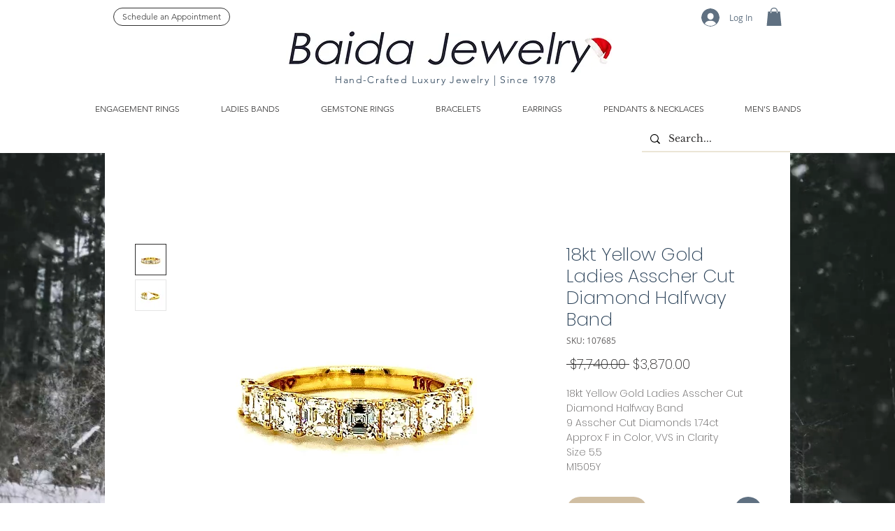

--- FILE ---
content_type: text/javascript
request_url: https://cdn.shopify.com/s/files/1/0033/3538/9233/files/pct_old_new1_3may2023.js?shop=6b2d7499-7889-4701-ae57-779b1f78e83e
body_size: 18108
content:
var FlipClockwepc;if(typeof jQuery=="undefined"){var i=function(o,a){var l=document.createElement("script");l.src=o;var n=document.getElementsByTagName("head")[0],s=!1;l.onload=l.onreadystatechange=function(){s||this.readyState&&this.readyState!=="loaded"&&this.readyState!=="complete"||(s=!0,a(),l.onload=l.onreadystatechange=null,n.removeChild(l))},n.appendChild(l)},getScript=i;i("https://ajax.googleapis.com/ajax/libs/jquery/2.2.4/jquery.min.js",function(){if(typeof jQuery!="undefined"&&(jQuery.noConflict(),!o)){pct_import_libraries();var o=way2enjoy_pct()}})}else{var i_pct=function(){way2enjoy_pct_instance.pct_button_on_click()},e_pct=function(){way2enjoy_pct_instance.pct_close_on_click()},r_pct=function(a){way2enjoy_pct_instance.pct_button_on_click_v1(a)},t_pct=function(a){way2enjoy_pct_instance.pct_close_on_click_v1(a)},pct_button_on_click=i_pct,pct_close_on_click=e_pct,pct_button_on_click_v1=r_pct,pct_close_on_click_v1=t_pct;if(!way2enjoy_pct_instance){pct_import_libraries();var way2enjoy_pct_instance=way2enjoy_pct()}}function pct_import_libraries(){var o,a=function(){};a.extend=function(l,n){"use strict";var s=a.prototype.extend;a._prototyping=!0;var d=new this;s.call(d,l),d.base=function(){},delete a._prototyping;var h=d.constructor,u=d.constructor=function(){if(!a._prototyping){if(this._constructing||this.constructor==u)this._constructing=!0,h.apply(this,arguments),delete this._constructing;else if(arguments[0]!==null)return(arguments[0].extend||s).call(arguments[0],d)}};return u.ancestor=this,u.extend=this.extend,u.forEach=this.forEach,u.implement=this.implement,u.prototype=d,u.toString=this.toString,u.valueOf=function(k){return k=="object"?u:h.valueOf()},s.call(u,n),typeof u.init=="function"&&u.init(),u},a.prototype={extend:function(l,n){if(arguments.length>1){var s=this[l];if(s&&typeof n=="function"&&(!s.valueOf||s.valueOf()!=n.valueOf())&&/\bbase\b/.test(n)){var d=n.valueOf();(n=function(){var E=this.base||a.prototype.base;this.base=s;var V=d.apply(this,arguments);return this.base=E,V}).valueOf=function(E){return E=="object"?n:d},n.toString=a.toString}this[l]=n}else if(l){var h=a.prototype.extend;a._prototyping||typeof this=="function"||(h=this.extend||h);for(var u={toSource:null},k=["constructor","toString","valueOf"],oe=a._prototyping?0:1;F=k[oe++];)l[F]!=u[F]&&h.call(this,F,l[F]);for(var F in l)u[F]||h.call(this,F,l[F])}return this}},a=a.extend({constructor:function(){this.extend(arguments[0])}},{ancestor:Object,version:"1.1",forEach:function(l,n,s){for(var d in l)this.prototype[d]===void 0&&n.call(s,l[d],d,l)},implement:function(){for(var l=0;l<arguments.length;l++)typeof arguments[l]=="function"?arguments[l](this.prototype):this.prototype.extend(arguments[l]);return this},toString:function(){return String(this.valueOf())}}),function(l){"use strict";(FlipClockwepc=function(n,s,d){return s instanceof Object&&!(s instanceof Date)&&(d=s,s=0),new FlipClockwepc.Factory(n,s,d)}).Lang={},FlipClockwepc.Base=a.extend({buildDate:"2014-12-12",version:"0.7.7",constructor:function(n,s){typeof n!="object"&&(n={}),typeof s!="object"&&(s={}),this.setOptions(l.extend(!0,{},n,s))},callback:function(n){if(typeof n=="function"){for(var s=[],d=1;d<=arguments.length;d++)arguments[d]&&s.push(arguments[d]);n.apply(this,s)}},log:function(n){window.console&&console.log&&console.log(n)},getOption:function(n){return!!this[n]&&this[n]},getOptions:function(){return this},setOption:function(n,s){this[n]=s},setOptions:function(n){for(var s in n)n[s]!==void 0&&this.setOption(s,n[s])}})}(jQuery),function(l){"use strict";FlipClockwepc.Face=FlipClockwepc.Base.extend({autoStart:!0,dividers:[],factory:!1,lists:[],constructor:function(n,s){this.dividers=[],this.lists=[],this.base(s),this.factory=n},build:function(){this.autoStart&&this.start()},createDivider:function(n,s,d){typeof s!="boolean"&&s||(d=s,s=n);var h=['<span class="'+this.factory.classes.dot+' top"></span>','<span class="'+this.factory.classes.dot+' bottom"></span>'].join("");d&&(h=""),n=this.factory.localize(n);var u=['<span class="'+this.factory.classes.divider+" "+(s||"").toLowerCase()+'">','<span class="'+this.factory.classes.label+'">'+(n||"")+"</span>",h,"</span>"],k=l(u.join(""));return this.dividers.push(k),k},createList:function(n,s){typeof n=="object"&&(s=n,n=0);var d=new FlipClockwepc.List(this.factory,n,s);return this.lists.push(d),d},reset:function(){this.factory.time=new FlipClockwepc.Time(this.factory,this.factory.original?Math.round(this.factory.original):0,{minimumDigits:this.factory.minimumDigits}),this.flip(this.factory.original,!1)},appendDigitToClock:function(n){n.$_pctel.append(!1)},addDigit:function(n){var s=this.createList(n,{classes:{active:this.factory.classes.active,before:this.factory.classes.before,flip:this.factory.classes.flip}});this.appendDigitToClock(s)},start:function(){},stop:function(){},autoIncrement:function(){this.factory.countdown?this.decrement():this.increment()},increment:function(){this.factory.time.addSecond()},decrement:function(){this.factory.time.getTimeSeconds()==0?this.factory.stop():this.factory.time.subSecond()},flip:function(n,s){var d=this;l.each(n,function(h,u){var k=d.lists[h];k?(s||u==k.digit||k.play(),k.select(u)):d.addDigit(u)})}})}(jQuery),function(l){"use strict";FlipClockwepc.Factory=FlipClockwepc.Base.extend({animationRate:1e3,autoStart:!0,callbacks:{destroy:!1,create:!1,init:!1,interval:!1,start:!1,stop:!1,reset:!1},classes:{active:"flip-clock-active",before:"flip-clock-before",divider:"flip-clock-dividerht",dot:"flip-clock-dotht",label:"flip-clock-label",flip:"flip",play:"play",wrapper:"flip-clock-wrapperht"},clockFace:"HourlyCounter",countdown:!1,defaultClockFace:"HourlyCounter",defaultLanguage:"english",$_pctel:!1,face:!0,lang:!1,language:"english",minimumDigits:0,original:!1,running:!1,time:!1,timer:!1,$_pctwrapper:!1,constructor:function(n,s,d){d||(d={}),this.lists=[],this.running=!1,this.base(d),this.$_pctel=l(n).addClass(this.classes.wrapper),this.$_pctwrapper=this.$_pctel,this.original=s instanceof Date?s:s?Math.round(s):0,this.time=new FlipClockwepc.Time(this,this.original,{minimumDigits:this.minimumDigits,animationRate:this.animationRate}),this.timer=new FlipClockwepc.Timer(this,d),this.loadLanguage(this.language),this.loadClockFace(this.clockFace,d),this.autoStart&&this.start()},loadClockFace:function(n,s){var d,h=!1;return n=n.ucfirst()+"Face",this.face.stop&&(this.stop(),h=!0),this.$_pctel.html(""),this.time.minimumDigits=this.minimumDigits,(d=FlipClockwepc[n]?new FlipClockwepc[n](this,s):new FlipClockwepc[this.defaultClockFace+"Face"](this,s)).build(),this.face=d,h&&this.start(),this.face},loadLanguage:function(n){var s;return s=FlipClockwepc.Lang[n.ucfirst()]?FlipClockwepc.Lang[n.ucfirst()]:FlipClockwepc.Lang[n]?FlipClockwepc.Lang[n]:FlipClockwepc.Lang[this.defaultLanguage],this.lang=s},localize:function(n,s){var d=this.lang;if(!n)return null;var h=n.toLowerCase();return typeof s=="object"&&(d=s),d&&d[h]?d[h]:n},start:function(n){var s=this;s.running||s.countdown&&!(s.countdown&&s.time.time>0)?s.log("Trying to start timer when countdown already at 0"):(s.face.start(s.time),s.timer.start(function(){s.flip(),typeof n=="function"&&n()}))},stop:function(n){for(var s in this.face.stop(),this.timer.stop(n),this.lists)this.lists.hasOwnProperty(s)&&this.lists[s].stop()},reset:function(n){this.timer.reset(n),this.face.reset()},setTime:function(n){this.time.time=n,this.flip(!0)},getTime:function(n){return this.time},setCountdown:function(n){var s=this.running;this.countdown=!!n,s&&(this.stop(),this.start())},flip:function(n){this.face.flip(!1,n)}})}(jQuery),function(l){"use strict";FlipClockwepc.List=FlipClockwepc.Base.extend({digit:0,classes:{active:"flip-clock-active",before:"flip-clock-before",flip:"flip"},factory:!1,$_pctel:!1,$_pctobj:!1,items:[],lastDigit:0,constructor:function(n,s,d){this.factory=n,this.digit=s,this.lastDigit=s,this.$_pctel=this.createList(),this.$_pctobj=this.$_pctel,s>0&&this.select(s),this.factory.$_pctel.append(this.$_pctel)},select:function(n){if(n===void 0?n=this.digit:this.digit=n,this.digit!=this.lastDigit){var s=this.$_pctel.find("."+this.classes.before).removeClass(this.classes.before);this.$_pctel.find("."+this.classes.active).removeClass(this.classes.active).addClass(this.classes.before),this.appendListItem(this.classes.active,this.digit),s.remove(),this.lastDigit=this.digit}},play:function(){this.$_pctel.addClass(this.factory.classes.play)},stop:function(){var n=this;setTimeout(function(){n.$_pctel.removeClass(n.factory.classes.play)},this.factory.timer.interval)},createListItem:function(n,s){return['<li class="'+(n||"")+'">','<a href="#">','<div class="up">','<div class="shadow"></div>','<div class="inn">'+(s||"")+"</div>","</div>",'<div class="down">','<div class="shadow"></div>','<div class="inn">'+(s||"")+"</div>","</div>","</a>","</li>"].join("")},appendListItem:function(n,s){var d=this.createListItem(n,s);this.$_pctel.append(d)},createList:function(){var n=this.getPrevDigit()?this.getPrevDigit():this.digit;return l(['<ul class="'+this.classes.flip+" "+(this.factory.running?this.factory.classes.play:"")+'">',this.createListItem(this.classes.before,n),this.createListItem(this.classes.active,this.digit),"</ul>"].join(""))},getNextDigit:function(){return this.digit==9?0:this.digit+1},getPrevDigit:function(){return this.digit==0?9:this.digit-1}})}(jQuery),function(l){"use strict";String.prototype.ucfirst=function(){return this.substr(0,1).toUpperCase()+this.substr(1)},l.fn.FlipClockwepc=function(n,s){return new FlipClockwepc(l(this),n,s)},l.fn.FlipClockwepc=function(n,s){return l.fn.FlipClockwepc(n,s)}}(jQuery),function(l){"use strict";FlipClockwepc.Time=FlipClockwepc.Base.extend({time:0,factory:!1,minimumDigits:0,constructor:function(n,s,d){typeof d!="object"&&(d={}),d.minimumDigits||(d.minimumDigits=n.minimumDigits),this.base(d),this.factory=n,s&&(this.time=s)},convertDigitsToArray:function(n){var s=[];n=n.toString();for(var d=0;d<n.length;d++)n[d].match(/^\d*$_pct/g)&&s.push(n[d]);return s},digit:function(n){var s=this.toString(),d=s.length;return!!s[d-n]&&s[d-n]},digitize:function(n){var s=[];if(l.each(n,function(h,u){(u=u.toString()).length==1&&(u="0"+u);for(var k=0;k<u.length;k++)s.push(u.charAt(k))}),s.length>this.minimumDigits&&(this.minimumDigits=s.length),this.minimumDigits>s.length)for(var d=s.length;d<this.minimumDigits;d++)s.unshift("0");return s},getDateObject:function(){return this.time instanceof Date?this.time:new Date(new Date().getTime()+1e3*this.getTimeSeconds())},getDayCounter:function(n){var s=[this.getDays(),this.getHours(!0),this.getMinutes(!0)];return n&&s.push(this.getSeconds(!0)),this.digitize(s)},getDays:function(n){var s=this.getTimeSeconds()/60/60/24;return n&&(s%=7),Math.floor(s)},getHourCounter:function(){return this.digitize([this.getHours(),this.getMinutes(!0),this.getSeconds(!0)])},getHourly:function(){return this.getHourCounter()},getHours:function(n){var s=this.getTimeSeconds()/60/60;return n&&(s%=24),Math.floor(s)},getMilitaryTime:function(n,s){s===void 0&&(s=!0),n||(n=this.getDateObject());var d=[n.getHours(),n.getMinutes()];return s===!0&&d.push(n.getSeconds()),this.digitize(d)},getMinutes:function(n){var s=this.getTimeSeconds()/60;return n&&(s%=60),Math.floor(s)},getMinuteCounter:function(){return this.digitize([this.getMinutes(),this.getSeconds(!0)])},getTimeSeconds:function(n){return n||(n=new Date),this.time instanceof Date?this.factory.countdown?Math.max(this.time.getTime()/1e3-n.getTime()/1e3,0):n.getTime()/1e3-this.time.getTime()/1e3:this.time},getTime:function(n,s){s===void 0&&(s=!0),n||(n=this.getDateObject());var d=n.getHours(),h=[d>12?d-12:d===0?12:d,n.getMinutes()];return s===!0&&h.push(n.getSeconds()),this.digitize(h)},getSeconds:function(n){var s=this.getTimeSeconds();return n&&(s==60?s=0:s%=60),Math.ceil(s)},getWeeks:function(n){var s=this.getTimeSeconds()/60/60/24/7;return n&&(s%=52),Math.floor(s)},removeLeadingZeros:function(n,s){var d=0,h=[];return l.each(s,function(u,k){u<n?d+=parseInt(s[u],10):h.push(s[u])}),d===0?h:s},addSeconds:function(n){this.time instanceof Date?this.time.setSeconds(this.time.getSeconds()+n):this.time+=n},addSecond:function(){this.addSeconds(1)},subSeconds:function(n){this.time instanceof Date?this.time.setSeconds(this.time.getSeconds()-n):this.time-=n},subSecond:function(){this.subSeconds(1)},toString:function(){return this.getTimeSeconds().toString()}})}(jQuery),function(l){"use strict";FlipClockwepc.Timer=FlipClockwepc.Base.extend({callbacks:{destroy:!1,create:!1,init:!1,interval:!1,start:!1,stop:!1,reset:!1},count:0,factory:!1,interval:1e3,animationRate:1e3,constructor:function(n,s){this.base(s),this.factory=n,this.callback(this.callbacks.init),this.callback(this.callbacks.create)},getElapsed:function(){return this.count*this.interval},getElapsedTime:function(){return new Date(this.time+this.getElapsed())},reset:function(n){clearInterval(this.timer),this.count=0,this._setInterval(n),this.callback(this.callbacks.reset)},start:function(n){this.factory.running=!0,this._createTimer(n),this.callback(this.callbacks.start)},stop:function(n){this.factory.running=!1,this._clearInterval(n),this.callback(this.callbacks.stop),this.callback(n)},_clearInterval:function(){clearInterval(this.timer)},_createTimer:function(n){this._setInterval(n)},_destroyTimer:function(n){this._clearInterval(),this.timer=!1,this.callback(n),this.callback(this.callbacks.destroy)},_interval:function(n){this.callback(this.callbacks.interval),this.callback(n),this.count++},_setInterval:function(n){var s=this;s._interval(n),s.timer=setInterval(function(){s._interval(n)},this.interval)}})}(jQuery),o=jQuery,FlipClockwepc.TwentyFourHourClockFace=FlipClockwepc.Face.extend({constructor:function(l,n){this.base(l,n)},build:function(l){var n=this,s=this.factory.$_pctel.find("ul");this.factory.time.time||(this.factory.original=new Date,this.factory.time=new FlipClockwepc.Time(this.factory,this.factory.original)),(l=l||this.factory.time.getMilitaryTime(!1,this.showSeconds)).length>s.length&&o.each(l,function(d,h){n.createList(h)}),this.createDivider(),this.createDivider(),o(this.dividers[0]).insertBefore(this.lists[this.lists.length-2].$_pctel),o(this.dividers[1]).insertBefore(this.lists[this.lists.length-4].$_pctel),this.base()},flip:function(l,n){this.autoIncrement(),l=l||this.factory.time.getMilitaryTime(!1,this.showSeconds),this.base(l,n)}}),function(l){FlipClockwepc.CounterFace=FlipClockwepc.Face.extend({shouldAutoIncrement:!1,constructor:function(n,s){typeof s!="object"&&(s={}),n.autoStart=!!s.autoStart,s.autoStart&&(this.shouldAutoIncrement=!0),n.increment=function(){n.countdown=!1,n.setTime(n.getTime().getTimeSeconds()+1)},n.decrement=function(){n.countdown=!0;var d=n.getTime().getTimeSeconds();d>0&&n.setTime(d-1)},n.setValue=function(d){n.setTime(d)},n.setCounter=function(d){n.setTime(d)},this.base(n,s)},build:function(){var n=this,s=this.factory.$_pctel.find("ul"),d=this.factory.getTime().digitize([this.factory.getTime().time]);d.length>s.length&&l.each(d,function(h,u){n.createList(u).select(u)}),l.each(this.lists,function(h,u){u.play()}),this.base()},flip:function(n,s){this.shouldAutoIncrement&&this.autoIncrement(),n||(n=this.factory.getTime().digitize([this.factory.getTime().time])),this.base(n,s)},reset:function(){this.factory.time=new FlipClockwepc.Time(this.factory,this.factory.original?Math.round(this.factory.original):0),this.flip()}})}(jQuery),function(l){FlipClockwepc.DailyCounterFace=FlipClockwepc.Face.extend({showSeconds:!0,constructor:function(n,s){this.base(n,s)},build:function(n){var s=this,d=this.factory.$_pctel.find("ul"),h=0;(n=n||this.factory.time.getDayCounter(this.showSeconds)).length>d.length&&l.each(n,function(u,k){s.createList(k)}),this.showSeconds?l(this.createDivider("Seconds")).insertBefore(this.lists[this.lists.length-2].$_pctel):h=2,l(this.createDivider("Minutes")).insertBefore(this.lists[this.lists.length-4+h].$_pctel),l(this.createDivider("Hours")).insertBefore(this.lists[this.lists.length-6+h].$_pctel),l(this.createDivider("Days",!0)).insertBefore(this.lists[0].$_pctel),this.base()},flip:function(n,s){n||(n=this.factory.time.getDayCounter(this.showSeconds)),this.autoIncrement(),this.base(n,s)}})}(jQuery),function(l){FlipClockwepc.HourlyCounterFace=FlipClockwepc.Face.extend({constructor:function(n,s){this.base(n,s)},build:function(n,s){var d=this,h=this.factory.$_pctel.find("ul");(s=s||this.factory.time.getHourCounter()).length>h.length&&l.each(s,function(u,k){d.createList(k)}),l(this.createDivider("Seconds")).insertBefore(this.lists[this.lists.length-2].$_pctel),l(this.createDivider("Minutes")).insertBefore(this.lists[this.lists.length-4].$_pctel),n||l(this.createDivider("Hours",!0)).insertBefore(this.lists[0].$_pctel),this.base()},flip:function(n,s){n||(n=this.factory.time.getHourCounter()),this.autoIncrement(),this.base(n,s)},appendDigitToClock:function(n){this.base(n),this.dividers[0].insertAfter(this.dividers[0].next())}})}(jQuery),jQuery,FlipClockwepc.MinuteCounterFace=FlipClockwepc.HourlyCounterFace.extend({clearExcessDigits:!1,constructor:function(l,n){this.base(l,n)},build:function(){this.base(!0,this.factory.time.getMinuteCounter())},flip:function(l,n){l||(l=this.factory.time.getMinuteCounter()),this.base(l,n)}}),function(l){FlipClockwepc.TwelveHourClockFace=FlipClockwepc.TwentyFourHourClockFace.extend({meridium:!1,meridiumText:"AM",build:function(){var n=this.factory.time.getTime(!1,this.showSeconds);this.base(n),this.meridiumText=this.getMeridium(),this.meridium=l(['<ul class="flip-clock-meridiumht">',"<li>",'<a href="#">'+this.meridiumText+"</a>","</li>","</ul>"].join("")),this.meridium.insertAfter(this.lists[this.lists.length-1].$_pctel)},flip:function(n,s){this.meridiumText!=this.getMeridium()&&(this.meridiumText=this.getMeridium(),this.meridium.find("a").html(this.meridiumText)),this.base(this.factory.time.getTime(!1,this.showSeconds),s)},getMeridium:function(){return new Date().getHours()>=12?"PM":"AM"},isPM:function(){return this.getMeridium()=="PM"},isAM:function(){return this.getMeridium()=="AM"}})}(jQuery),jQuery,FlipClockwepc.Lang.Arabic={years:"\u0633\u0646\u0648\u0627\u062A",months:"\u0634\u0647\u0648\u0631",days:"\u0623\u064A\u0627\u0645",hours:"\u0633\u0627\u0639\u0627\u062A",minutes:"\u062F\u0642\u0627\u0626\u0642",seconds:"\u062B\u0648\u0627\u0646\u064A"},FlipClockwepc.Lang.ar=FlipClockwepc.Lang.Arabic,FlipClockwepc.Lang["ar-ar"]=FlipClockwepc.Lang.Arabic,FlipClockwepc.Lang.arabic=FlipClockwepc.Lang.Arabic,jQuery,FlipClockwepc.Lang.Danish={years:"\xC5r",months:"M\xE5neder",days:"Dage",hours:"Timer",minutes:"Minutter",seconds:"Sekunder"},FlipClockwepc.Lang.da=FlipClockwepc.Lang.Danish,FlipClockwepc.Lang["da-dk"]=FlipClockwepc.Lang.Danish,FlipClockwepc.Lang.danish=FlipClockwepc.Lang.Danish,jQuery,FlipClockwepc.Lang.German={years:"Jahre",months:"Monate",days:"Tage",hours:"Stunden",minutes:"Minuten",seconds:"Sekunden"},FlipClockwepc.Lang.de=FlipClockwepc.Lang.German,FlipClockwepc.Lang["de-de"]=FlipClockwepc.Lang.German,FlipClockwepc.Lang.german=FlipClockwepc.Lang.German,jQuery,FlipClockwepc.Lang.English={years:"Years",months:"Months",days:"Days",hours:"Hours",minutes:"Minutes",seconds:"Seconds"},FlipClockwepc.Lang.en=FlipClockwepc.Lang.English,FlipClockwepc.Lang["en-us"]=FlipClockwepc.Lang.English,FlipClockwepc.Lang.english=FlipClockwepc.Lang.English,jQuery,FlipClockwepc.Lang.Spanish={years:"A&#241;os",months:"Meses",days:"D&#205;as",hours:"Horas",minutes:"Minutos",seconds:"Segundos"},FlipClockwepc.Lang.es=FlipClockwepc.Lang.Spanish,FlipClockwepc.Lang["es-es"]=FlipClockwepc.Lang.Spanish,FlipClockwepc.Lang.spanish=FlipClockwepc.Lang.Spanish,jQuery,FlipClockwepc.Lang.Finnish={years:"Vuotta",months:"Kuukautta",days:"P\xE4iv\xE4\xE4",hours:"Tuntia",minutes:"Minuuttia",seconds:"Sekuntia"},FlipClockwepc.Lang.fi=FlipClockwepc.Lang.Finnish,FlipClockwepc.Lang["fi-fi"]=FlipClockwepc.Lang.Finnish,FlipClockwepc.Lang.finnish=FlipClockwepc.Lang.Finnish,jQuery,FlipClockwepc.Lang.French={years:"Ans",months:"Mois",days:"Jours",hours:"Heures",minutes:"Minutes",seconds:"Secondes"},FlipClockwepc.Lang.fr=FlipClockwepc.Lang.French,FlipClockwepc.Lang["fr-ca"]=FlipClockwepc.Lang.French,FlipClockwepc.Lang.french=FlipClockwepc.Lang.French,jQuery,FlipClockwepc.Lang.Italian={years:"Anni",months:"Mesi",days:"Giorni",hours:"Ore",minutes:"Minuti",seconds:"Secondi"},FlipClockwepc.Lang.it=FlipClockwepc.Lang.Italian,FlipClockwepc.Lang["it-it"]=FlipClockwepc.Lang.Italian,FlipClockwepc.Lang.italian=FlipClockwepc.Lang.Italian,jQuery,FlipClockwepc.Lang.Latvian={years:"Gadi",months:"M\u0113ne\u0161i",days:"Dienas",hours:"Stundas",minutes:"Min\u016Btes",seconds:"Sekundes"},FlipClockwepc.Lang.lv=FlipClockwepc.Lang.Latvian,FlipClockwepc.Lang["lv-lv"]=FlipClockwepc.Lang.Latvian,FlipClockwepc.Lang.latvian=FlipClockwepc.Lang.Latvian,jQuery,FlipClockwepc.Lang.Dutch={years:"Jaren",months:"Maanden",days:"Dagen",hours:"Uren",minutes:"Minuten",seconds:"Seconden"},FlipClockwepc.Lang.nl=FlipClockwepc.Lang.Dutch,FlipClockwepc.Lang["nl-be"]=FlipClockwepc.Lang.Dutch,FlipClockwepc.Lang.dutch=FlipClockwepc.Lang.Dutch,jQuery,FlipClockwepc.Lang.Norwegian={years:"\xC5r",months:"M\xE5neder",days:"Dager",hours:"Timer",minutes:"Minutter",seconds:"Sekunder"},FlipClockwepc.Lang.no=FlipClockwepc.Lang.Norwegian,FlipClockwepc.Lang.nb=FlipClockwepc.Lang.Norwegian,FlipClockwepc.Lang["no-nb"]=FlipClockwepc.Lang.Norwegian,FlipClockwepc.Lang.norwegian=FlipClockwepc.Lang.Norwegian,jQuery,FlipClockwepc.Lang.Portuguese={years:"Anos",months:"Meses",days:"Dias",hours:"Horas",minutes:"Minutos",seconds:"Segundos"},FlipClockwepc.Lang.pt=FlipClockwepc.Lang.Portuguese,FlipClockwepc.Lang["pt-br"]=FlipClockwepc.Lang.Portuguese,FlipClockwepc.Lang.portuguese=FlipClockwepc.Lang.Portuguese,jQuery,FlipClockwepc.Lang.Russian={years:"\u043B\u0435\u0442",months:"\u043C\u0435\u0441\u044F\u0446\u0435\u0432",days:"\u0434\u043D\u0435\u0439",hours:"\u0447\u0430\u0441\u043E\u0432",minutes:"\u043C\u0438\u043D\u0443\u0442",seconds:"\u0441\u0435\u043A\u0443\u043D\u0434"},FlipClockwepc.Lang.ru=FlipClockwepc.Lang.Russian,FlipClockwepc.Lang["ru-ru"]=FlipClockwepc.Lang.Russian,FlipClockwepc.Lang.russian=FlipClockwepc.Lang.Russian,jQuery,FlipClockwepc.Lang.Swedish={years:"\xC5r",months:"M\xE5nader",days:"Dagar",hours:"Timmar",minutes:"Minuter",seconds:"Sekunder"},FlipClockwepc.Lang.sv=FlipClockwepc.Lang.Swedish,FlipClockwepc.Lang["sv-se"]=FlipClockwepc.Lang.Swedish,FlipClockwepc.Lang.swedish=FlipClockwepc.Lang.Swedish,jQuery,FlipClockwepc.Lang.Chinese={years:"\u5E74",months:"\u6708",days:"\u65E5",hours:"\u65F6",minutes:"\u5206",seconds:"\u79D2"},FlipClockwepc.Lang.zh=FlipClockwepc.Lang.Chinese,FlipClockwepc.Lang["zh-cn"]=FlipClockwepc.Lang.Chinese,FlipClockwepc.Lang.chinese=FlipClockwepc.Lang.Chinese}function way2enjoy_pct(){var o,a,l,n,s,d,h,u="https://way2enjoy.com/shopify/1/countdowntimerpro/",k="https://way2enjoy.com/shopify/1/countdowntimerpro/",oe=' .flip-clock-wrapperht * {-webkit-box-sizing: border-box;-moz-box-sizing: border-box;-ms-box-sizing: border-box;-o-box-sizing: border-box;box-sizing: border-box;-webkit-backface-visibility: hidden;-moz-backface-visibility: hidden;-ms-backface-visibility: hidden;-o-backface-visibility: hidden;backface-visibility: hidden;}.flip-clock-wrapperht a {cursor: pointer;text-decoration: none;color: #ccc;}.flip-clock-wrapperht a:hover {color: #fff;}.flip-clock-wrapperht ul {list-style: none;}.flip-clock-wrapperht.clearfix:before, .flip-clock-wrapperht.clearfix:after {content: " ";display: table;}.flip-clock-wrapperht.clearfix:after {clear: both;}.flip-clock-wrapperht.clearfix {*zoom: 1;}.flip-clock-wrapperht {font: normal 11px "Helvetica Neue", Helvetica, sans-serif;-webkit-user-select: none;}.flip-clock-meridiumht {background: none !important;box-shadow: 0 0 0 !important;font-size: 36px !important;}.flip-clock-meridiumht a {color: #313333;}.flip-clock-wrapperht {text-align: center;position: relative;width: 100%;margin: 1em;}.flip-clock-wrapperht:before, .flip-clock-wrapperht:after {content: " ";display: table;}.flip-clock-wrapperht:after {clear: both;}.flip-clock-wrapperht ul {position: relative;float: left;margin: 1.25px;width: 15px;height: 22.5px;font-size: 20px;font-weight: bold;line-height: 21.75px;border-radius: 6px;background: #000;border: none !important;}.flip-clock-wrapperht ul li {z-index: 1;position: absolute;left: 0;top: 0;width: 100%;height: 100%;line-height: 21.75px;text-decoration: none !important;list-style-type: none !important;padding: 0 !important;margin: 0 !important;border: none !important;}.flip-clock-wrapperht ul li:first-child {z-index: 2;}.flip-clock-wrapperht ul li a {display: block;height: 100%;-webkit-perspective: 200px;-moz-perspective: 200px;perspective: 200px;margin: 0 !important;overflow: visible !important;cursor: default !important;font-weight: bold !important;}.flip-clock-wrapperht ul li a div {z-index: 1;position: absolute;left: 0;width: 100%;height: 50%;font-size: 20px;overflow: hidden;outline: 1px solid transparent;}.flip-clock-wrapperht ul li a div .shadow {position: absolute;width: 100%;height: 100%;z-index: 2;}.flip-clock-wrapperht ul li a div.up {-webkit-transform-origin: 50% 100%;-moz-transform-origin: 50% 100%;-ms-transform-origin: 50% 100%;-o-transform-origin: 50% 100%;transform-origin: 50% 100%;top: 0;border: none;padding: 0;line-height: inherit;float: none;display: block !important;min-height: inherit;}.flip-clock-wrapperht ul li a div.up:after {content: "";position: absolute;top: 44px;left: 0;z-index: 5;width: 100%;height: 3px;background-color: #000;background-color: rgba(0, 0, 0, 0.4);}.flip-clock-wrapperht ul li a div.down {-webkit-transform-origin: 50% 0;-moz-transform-origin: 50% 0;-ms-transform-origin: 50% 0;-o-transform-origin: 50% 0;transform-origin: 50% 0;bottom: 0;border-bottom-left-radius: 6px;border-bottom-rigwe-radius: 6px;border: none;padding: 0;margin:0;line-height: inherit;float: none;display: block !important;min-height: inherit;top: auto;}.flip-clock-wrapperht ul li a div div.inn {position: absolute;left: 0;z-index: 1;width: 100%;height: 200%;color: #ccc;text-shadow: 0 1px 2px rgba(0,0,0,0.4);text-align: center;background-color: #333;border-radius: 6px;font-size: 17.5px;}.flip-clock-wrapperht ul li a div.up div.inn {top: 0;}.flip-clock-wrapperht ul li a div.down div.inn {bottom: 0;}.flip-clock-wrapperht ul.play {left: initial;}.flip-clock-wrapperht ul.play li.flip-clock-before {z-index: 3;}.flip-clock-wrapperht .flip {box-shadow: 0 2px 5px rgba(0, 0, 0, 0.5);clear: none;}.flip-clock-wrapperht ul.play li.flip-clock-active {-webkit-animation: asd 0.5s 0.5s linear both;-moz-animation: asd 0.5s 0.5s linear both;animation: asd 0.5s 0.5s linear both;z-index: 5;}.flip-clock-dividerht {float: left;display: inline-block;position: relative;width: 5px;height: 25px;}.flip-clock-dividerht:first-child {width: 0;}.flip-clock-dotht {display: block;background: #323434;width: 2.5px;height: 2.5px;position: absolute;border-radius: 50%;box-shadow: 0 0 5px rgba(0, 0, 0, 0.5);left: 5px;}.flip-clock-dividerht .flip-clock-label {position: absolute;top: -1.5em;right: -86px;color: black;text-shadow: none;}.flip-clock-dividerht.minutes .flip-clock-label {right: -88px;}.flip-clock-dividerht.seconds .flip-clock-label {right: -91px;}.flip-clock-dotht.top {top: 30px;}.flip-clock-dotht.bottom {bottom: 30px;}@-webkit-keyframes asd {0% {z-index: 2;}20% {z-index: 4;}100% {z-index: 4;}}@-moz-keyframes asd {0% {z-index: 2;}20% {z-index: 4;}100% {z-index: 4;}}@-o-keyframes asd {0% {z-index: 2;}20% {z-index: 4;}100% {z-index: 4;}}@keyframes asd {0% {z-index: 2;}20% {z-index: 4;}100% {z-index: 4;}}.flip-clock-wrapperht ul.play li.flip-clock-active .down {z-index: 2;-webkit-animation: turn 0.45s 0.55s linear both;-moz-animation: turn 0.45s 0.55s linear both;animation: turn 0.45s 0.55s linear both;}@-webkit-keyframes turn {0% {-webkit-transform: rotateX(90deg);}100% {-webkit-transform: rotateX(0deg);}}@-moz-keyframes turn {0% {-moz-transform: rotateX(90deg);}100% {-moz-transform: rotateX(0deg);}}@-o-keyframes turn {0% {-o-transform: rotateX(90deg);}100% {-o-transform: rotateX(0deg);}}@keyframes turn {0% {transform: rotateX(90deg);}100% {transform: rotateX(0deg);}}.flip-clock-wrapperht ul.play li.flip-clock-before .up {z-index: 2;-webkit-animation: turn2 0.55s linear both;-moz-animation: turn2 0.55s linear both;animation: turn2 0.55s linear both;}@-webkit-keyframes turn2 {0% {-webkit-transform: rotateX(0deg);}100% {-webkit-transform: rotateX(-90deg);}}@-moz-keyframes turn2 {0% {-moz-transform: rotateX(0deg);}100% {-moz-transform: rotateX(-90deg);}}@-o-keyframes turn2 {0% {-o-transform: rotateX(0deg);}100% {-o-transform: rotateX(-90deg);}}@keyframes turn2 {0% {transform: rotateX(0deg);}100% {transform: rotateX(-90deg);}}.flip-clock-wrapperht ul li.flip-clock-active {z-index: 3;}.flip-clock-wrapperht ul.play li.flip-clock-before .up .shadow {background: -moz-linear-gradient(top, rgba(0, 0, 0, 0.1) 0%, black 100%);background: -webkit-gradient(linear, left top, left bottom, color-stop(0%, rgba(0, 0, 0, 0.1)), color-stop(100%, black));background: linear, top, rgba(0, 0, 0, 0.1) 0%, black 100%;background: -o-linear-gradient(top, rgba(0, 0, 0, 0.1) 0%, black 100%);background: -ms-linear-gradient(top, rgba(0, 0, 0, 0.1) 0%, black 100%);background: linear, to bottom, rgba(0, 0, 0, 0.1) 0%, black 100%;-webkit-animation: show 0.5s linear both;-moz-animation: show 0.5s linear both;animation: show 0.5s linear both;-webkit-transform: translateZ(0);-webkit-perspective: 1000;-webkit-backface-visibility: hidden;}.flip-clock-wrapperht ul.play li.flip-clock-active .up .shadow {background: -moz-linear-gradient(top, rgba(0, 0, 0, 0.1) 0%, black 100%);background: -webkit-gradient(linear, left top, left bottom, color-stop(0%, rgba(0, 0, 0, 0.1)), color-stop(100%, black));background: linear, top, rgba(0, 0, 0, 0.1) 0%, black 100%;background: -o-linear-gradient(top, rgba(0, 0, 0, 0.1) 0%, black 100%);background: -ms-linear-gradient(top, rgba(0, 0, 0, 0.1) 0%, black 100%);background: linear, to bottom, rgba(0, 0, 0, 0.1) 0%, black 100%;-webkit-animation: hide 0.5s 0.3s linear both;-moz-animation: hide 0.5s 0.3s linear both;animation: hide 0.5s 0.3s linear both;-webkit-transform: translateZ(0);-webkit-perspective: 1000;-webkit-backface-visibility: hidden;}.flip-clock-wrapperht ul.play li.flip-clock-before .down .shadow {background: -moz-linear-gradient(top, black 0%, rgba(0, 0, 0, 0.1) 100%);background: -webkit-gradient(linear, left top, left bottom, color-stop(0%, black), color-stop(100%, rgba(0, 0, 0, 0.1)));background: linear, top, black 0%, rgba(0, 0, 0, 0.1) 100%;background: -o-linear-gradient(top, black 0%, rgba(0, 0, 0, 0.1) 100%);background: -ms-linear-gradient(top, black 0%, rgba(0, 0, 0, 0.1) 100%);background: linear, to bottom, black 0%, rgba(0, 0, 0, 0.1) 100%;-webkit-animation: show 0.5s linear both;-moz-animation: show 0.5s linear both;animation: show 0.5s linear both;-webkit-transform: translateZ(0);-webkit-perspective: 1000;-webkit-backface-visibility: hidden;}.flip-clock-wrapperht ul.play li.flip-clock-active .down .shadow {background: -moz-linear-gradient(top, black 0%, rgba(0, 0, 0, 0.1) 100%);background: -webkit-gradient(linear, left top, left bottom, color-stop(0%, black), color-stop(100%, rgba(0, 0, 0, 0.1)));background: linear, top, black 0%, rgba(0, 0, 0, 0.1) 100%;background: -o-linear-gradient(top, black 0%, rgba(0, 0, 0, 0.1) 100%);background: -ms-linear-gradient(top, black 0%, rgba(0, 0, 0, 0.1) 100%);background: linear, to bottom, black 0%, rgba(0, 0, 0, 0.1) 100%;-webkit-animation: hide 0.5s 0.3s linear both;-moz-animation: hide 0.5s 0.3s linear both;animation: hide 0.5s 0.2s linear both;-webkit-transform: translateZ(0);-webkit-perspective: 1000;-webkit-backface-visibility: hidden;}@-webkit-keyframes show {0% {opacity: 0;}100% {opacity: 1;}}@-moz-keyframes show {0% {opacity: 0;}100% {opacity: 1;}}@-o-keyframes show {0% {opacity: 0;}100% {opacity: 1;}}@keyframes show {0% {opacity: 0;}100% {opacity: 1;}}@-webkit-keyframes hide {0% {opacity: 1;}100% {opacity: 0;}}@-moz-keyframes hide {0% {opacity: 1;}100% {opacity: 0;}}@-o-keyframes hide {0% {opacity: 1;}100% {opacity: 0;}}@keyframes hide {0% {opacity: 1;}100% {opacity: 0;}} .normaltimerr1 {display: inline-flex;justify-content: center;align-items: center;flex-wrap: wrap;vertical-align: middle;color:var(--pushdaddy-pct-background-tc);font-size:var(--pushdaddy-pct-font_timer_size);font-family:var(--pushdaddy-pct-font_timer);}.holdtimme1 {margin: 5px;text-align: center;display: inline-block;}.holdtimme1s {margin: 5px;text-align: left;display: inline-block;width:90px}.dholder1 {display: inline-block;font-size:var(--pushdaddy-ftimer_ls);font-weight: normal;margin-top: 5px;margin-left:2px;} .normaltimerr{justify-content:center;align-items:flex-end;vertical-align: middle;color:var(--pushdaddy-pct-background-tc);font-size:var(--pushdaddy-pct-font_timer_size);font-family:var(--pushdaddy-pct-font_timer);}.holdtimme{margin:5px;text-align:center;display:inline-block}.dholder{display:block;font-size:var(--pushdaddy-ftimer_ls);font-weight:400;margin-top:-15px}',F=".we-animated{-webkit-animation-duration:4s;animation-duration:4s;-webkit-animation-fill-mode:both;animation-fill-mode:both;-webkit-animation-delay:1s;animation-delay:1s}.we-animated.we-infinite{-webkit-animation-iteration-count:infinite;animation-iteration-count:infinite}@-webkit-keyframes we-emitting{13%{box-shadow:0 0 5px 5px rgba(0,0,0,.8)}100%,25%{box-shadow:0 0 0 0 rgba(0,0,0,.8)}}@keyframes we-emitting{13%{box-shadow:0 0 5px 5px rgba(0,0,0,.8)}100%,25%{box-shadow:0 0 0 0 rgba(0,0,0,.8)}}.we-emitting{-webkit-animation-name:we-emitting;animation-name:we-emitting;-webkit-transform-origin:center bottom;transform-origin:center bottom}@-webkit-keyframes we-bounce{13%,20%,25%,5%,from,to{-webkit-animation-timing-function:cubic-bezier(.215,.61,.355,1);animation-timing-function:cubic-bezier(.215,.61,.355,1);-webkit-transform:translate3d(0,0,0);transform:translate3d(0,0,0)}10%,12%{-webkit-animation-timing-function:cubic-bezier(.755,.05,.855,.06);animation-timing-function:cubic-bezier(.755,.05,.855,.06);-webkit-transform:translate3d(0,-30px,0);transform:translate3d(0,-30px,0)}17%{-webkit-animation-timing-function:cubic-bezier(.755,.05,.855,.06);animation-timing-function:cubic-bezier(.755,.05,.855,.06);-webkit-transform:translate3d(0,-15px,0);transform:translate3d(0,-15px,0)}23%{-webkit-transform:translate3d(0,-4px,0);transform:translate3d(0,-4px,0)}}@keyframes we-bounce{13%,20%,25%,5%,from,to{-webkit-animation-timing-function:cubic-bezier(.215,.61,.355,1);animation-timing-function:cubic-bezier(.215,.61,.355,1);-webkit-transform:translate3d(0,0,0);transform:translate3d(0,0,0)}10%,12%{-webkit-animation-timing-function:cubic-bezier(.755,.05,.855,.06);animation-timing-function:cubic-bezier(.755,.05,.855,.06);-webkit-transform:translate3d(0,-30px,0);transform:translate3d(0,-30px,0)}17%{-webkit-animation-timing-function:cubic-bezier(.755,.05,.855,.06);animation-timing-function:cubic-bezier(.755,.05,.855,.06);-webkit-transform:translate3d(0,-15px,0);transform:translate3d(0,-15px,0)}23%{-webkit-transform:translate3d(0,-4px,0);transform:translate3d(0,-4px,0)}}.we-bounce{-webkit-animation-name:we-bounce;animation-name:we-bounce;-webkit-transform-origin:center bottom;transform-origin:center bottom}@-webkit-keyframes we-flash{12%,6%,from,to{opacity:1}3%,9%{opacity:0}}@keyframes we-flash{12%,6%,from,to{opacity:1}3%,9%{opacity:0}}.we-flash{-webkit-animation-name:we-flash;animation-name:we-flash}@-webkit-keyframes we-rubberBand{25%,from,to{-webkit-transform:scale3d(1,1,1);transform:scale3d(1,1,1)}7%{-webkit-transform:scale3d(1.25,.75,1);transform:scale3d(1.25,.75,1)}10%{-webkit-transform:scale3d(.75,1.25,1);transform:scale3d(.75,1.25,1)}12%{-webkit-transform:scale3d(1.15,.85,1);transform:scale3d(1.15,.85,1)}16%{-webkit-transform:scale3d(.95,1.05,1);transform:scale3d(.95,1.05,1)}18%{-webkit-transform:scale3d(1.05,.95,1);transform:scale3d(1.05,.95,1)}}@keyframes we-rubberBand{25%,from,to{-webkit-transform:scale3d(1,1,1);transform:scale3d(1,1,1)}7%{-webkit-transform:scale3d(1.25,.75,1);transform:scale3d(1.25,.75,1)}10%{-webkit-transform:scale3d(.75,1.25,1);transform:scale3d(.75,1.25,1)}12%{-webkit-transform:scale3d(1.15,.85,1);transform:scale3d(1.15,.85,1)}16%{-webkit-transform:scale3d(.95,1.05,1);transform:scale3d(.95,1.05,1)}18%{-webkit-transform:scale3d(1.05,.95,1);transform:scale3d(1.05,.95,1)}}.we-rubberBand{-webkit-animation-name:we-rubberBand;animation-name:we-rubberBand}@-webkit-keyframes we-swing{5%{-webkit-transform:rotate3d(0,0,1,15deg);transform:rotate3d(0,0,1,15deg)}10%{-webkit-transform:rotate3d(0,0,1,-10deg);transform:rotate3d(0,0,1,-10deg)}15%{-webkit-transform:rotate3d(0,0,1,5deg);transform:rotate3d(0,0,1,5deg)}20%{-webkit-transform:rotate3d(0,0,1,-5deg);transform:rotate3d(0,0,1,-5deg)}25%,to{-webkit-transform:rotate3d(0,0,1,0deg);transform:rotate3d(0,0,1,0deg)}}@keyframes we-swing{5%{-webkit-transform:rotate3d(0,0,1,15deg);transform:rotate3d(0,0,1,15deg)}10%{-webkit-transform:rotate3d(0,0,1,-10deg);transform:rotate3d(0,0,1,-10deg)}15%{-webkit-transform:rotate3d(0,0,1,5deg);transform:rotate3d(0,0,1,5deg)}20%{-webkit-transform:rotate3d(0,0,1,-5deg);transform:rotate3d(0,0,1,-5deg)}25%,to{-webkit-transform:rotate3d(0,0,1,0deg);transform:rotate3d(0,0,1,0deg)}}.we-swing{-webkit-transform-origin:top center;transform-origin:top center;-webkit-animation-name:we-swing;animation-name:we-swing}@-webkit-keyframes we-tada{25%,from,to{-webkit-transform:scale3d(1,1,1);transform:scale3d(1,1,1)}2%,5%{-webkit-transform:scale3d(.9,.9,.9) rotate3d(0,0,1,-3deg);transform:scale3d(.9,.9,.9) rotate3d(0,0,1,-3deg)}12%,17%,22%,7%{-webkit-transform:scale3d(1.1,1.1,1.1) rotate3d(0,0,1,3deg);transform:scale3d(1.1,1.1,1.1) rotate3d(0,0,1,3deg)}10%,15%,20%{-webkit-transform:scale3d(1.1,1.1,1.1) rotate3d(0,0,1,-3deg);transform:scale3d(1.1,1.1,1.1) rotate3d(0,0,1,-3deg)}}@keyframes we-tada{25%,from,to{-webkit-transform:scale3d(1,1,1);transform:scale3d(1,1,1)}2%,5%{-webkit-transform:scale3d(.9,.9,.9) rotate3d(0,0,1,-3deg);transform:scale3d(.9,.9,.9) rotate3d(0,0,1,-3deg)}12%,17%,22%,7%{-webkit-transform:scale3d(1.1,1.1,1.1) rotate3d(0,0,1,3deg);transform:scale3d(1.1,1.1,1.1) rotate3d(0,0,1,3deg)}10%,15%,20%{-webkit-transform:scale3d(1.1,1.1,1.1) rotate3d(0,0,1,-3deg);transform:scale3d(1.1,1.1,1.1) rotate3d(0,0,1,-3deg)}}.we-tada{-webkit-animation-name:we-tada;animation-name:we-tada}@-webkit-keyframes we-wobble{25%,from,to{-webkit-transform:translate3d(0,0,0);transform:translate3d(0,0,0)}3%{-webkit-transform:translate3d(-25%,0,0) rotate3d(0,0,1,-5deg);transform:translate3d(-25%,0,0) rotate3d(0,0,1,-5deg)}7%{-webkit-transform:translate3d(20%,0,0) rotate3d(0,0,1,3deg);transform:translate3d(20%,0,0) rotate3d(0,0,1,3deg)}11%{-webkit-transform:translate3d(-15%,0,0) rotate3d(0,0,1,-3deg);transform:translate3d(-15%,0,0) rotate3d(0,0,1,-3deg)}15%{-webkit-transform:translate3d(10%,0,0) rotate3d(0,0,1,2deg);transform:translate3d(10%,0,0) rotate3d(0,0,1,2deg)}18%{-webkit-transform:translate3d(-5%,0,0) rotate3d(0,0,1,-1deg);transform:translate3d(-5%,0,0) rotate3d(0,0,1,-1deg)}}@keyframes we-wobble{25%,from,to{-webkit-transform:translate3d(0,0,0);transform:translate3d(0,0,0)}3%{-webkit-transform:translate3d(-25%,0,0) rotate3d(0,0,1,-5deg);transform:translate3d(-25%,0,0) rotate3d(0,0,1,-5deg)}7%{-webkit-transform:translate3d(20%,0,0) rotate3d(0,0,1,3deg);transform:translate3d(20%,0,0) rotate3d(0,0,1,3deg)}11%{-webkit-transform:translate3d(-15%,0,0) rotate3d(0,0,1,-3deg);transform:translate3d(-15%,0,0) rotate3d(0,0,1,-3deg)}15%{-webkit-transform:translate3d(10%,0,0) rotate3d(0,0,1,2deg);transform:translate3d(10%,0,0) rotate3d(0,0,1,2deg)}18%{-webkit-transform:translate3d(-5%,0,0) rotate3d(0,0,1,-1deg);transform:translate3d(-5%,0,0) rotate3d(0,0,1,-1deg)}}.we-wobble{-webkit-animation-name:we-wobble;animation-name:we-wobble}@-webkit-keyframes we-jello{5.6%,50%,from,to{-webkit-transform:translate3d(0,0,0);transform:translate3d(0,0,0)}11.1%{-webkit-transform:skewX(-12.5deg) skewY(-12.5deg);transform:skewX(-12.5deg) skewY(-12.5deg)}16.6%{-webkit-transform:skewX(6.25deg) skewY(6.25deg);transform:skewX(6.25deg) skewY(6.25deg)}22.2%{-webkit-transform:skewX(-3.125deg) skewY(-3.125deg);transform:skewX(-3.125deg) skewY(-3.125deg)}27.7%{-webkit-transform:skewX(1.5625deg) skewY(1.5625deg);transform:skewX(1.5625deg) skewY(1.5625deg)}33.3%{-webkit-transform:skewX(-.78125deg) skewY(-.78125deg);transform:skewX(-.78125deg) skewY(-.78125deg)}38.8%{-webkit-transform:skewX(.390625deg) skewY(.390625deg);transform:skewX(.390625deg) skewY(.390625deg)}44.4%{-webkit-transform:skewX(-.1953125deg) skewY(-.1953125deg);transform:skewX(-.1953125deg) skewY(-.1953125deg)}}@keyframes we-jello{5.6%,50%,from,to{-webkit-transform:translate3d(0,0,0);transform:translate3d(0,0,0)}11.1%{-webkit-transform:skewX(-12.5deg) skewY(-12.5deg);transform:skewX(-12.5deg) skewY(-12.5deg)}16.6%{-webkit-transform:skewX(6.25deg) skewY(6.25deg);transform:skewX(6.25deg) skewY(6.25deg)}22.2%{-webkit-transform:skewX(-3.125deg) skewY(-3.125deg);transform:skewX(-3.125deg) skewY(-3.125deg)}27.7%{-webkit-transform:skewX(1.5625deg) skewY(1.5625deg);transform:skewX(1.5625deg) skewY(1.5625deg)}33.3%{-webkit-transform:skewX(-.78125deg) skewY(-.78125deg);transform:skewX(-.78125deg) skewY(-.78125deg)}38.8%{-webkit-transform:skewX(.390625deg) skewY(.390625deg);transform:skewX(.390625deg) skewY(.390625deg)}44.4%{-webkit-transform:skewX(-.1953125deg) skewY(-.1953125deg);transform:skewX(-.1953125deg) skewY(-.1953125deg)}}.we-jello{-webkit-animation-name:we-jello;animation-name:we-jello;-webkit-transform-origin:center;transform-origin:center}@-webkit-keyframes we-flip{from{-webkit-transform:perspective(400px) rotate3d(0,1,0,-360deg);transform:perspective(400px) rotate3d(0,1,0,-360deg);-webkit-animation-timing-function:ease-out;animation-timing-function:ease-out}5%{-webkit-transform:perspective(400px) translate3d(0,0,150px) rotate3d(0,1,0,-190deg);transform:perspective(400px) translate3d(0,0,150px) rotate3d(0,1,0,-190deg);-webkit-animation-timing-function:ease-out;animation-timing-function:ease-out}6%{-webkit-transform:perspective(400px) translate3d(0,0,150px) rotate3d(0,1,0,-170deg);transform:perspective(400px) translate3d(0,0,150px) rotate3d(0,1,0,-170deg);-webkit-animation-timing-function:ease-in;animation-timing-function:ease-in}10%{-webkit-transform:perspective(400px) scale3d(.95,.95,.95);transform:perspective(400px) scale3d(.95,.95,.95);-webkit-animation-timing-function:ease-in;animation-timing-function:ease-in}12%,to{-webkit-transform:perspective(400px);transform:perspective(400px);-webkit-animation-timing-function:ease-in;animation-timing-function:ease-in}}@keyframes we-flip{from{-webkit-transform:perspective(400px) rotate3d(0,1,0,-360deg);transform:perspective(400px) rotate3d(0,1,0,-360deg);-webkit-animation-timing-function:ease-out;animation-timing-function:ease-out}5%{-webkit-transform:perspective(400px) translate3d(0,0,150px) rotate3d(0,1,0,-190deg);transform:perspective(400px) translate3d(0,0,150px) rotate3d(0,1,0,-190deg);-webkit-animation-timing-function:ease-out;animation-timing-function:ease-out}6%{-webkit-transform:perspective(400px) translate3d(0,0,150px) rotate3d(0,1,0,-170deg);transform:perspective(400px) translate3d(0,0,150px) rotate3d(0,1,0,-170deg);-webkit-animation-timing-function:ease-in;animation-timing-function:ease-in}10%{-webkit-transform:perspective(400px) scale3d(.95,.95,.95);transform:perspective(400px) scale3d(.95,.95,.95);-webkit-animation-timing-function:ease-in;animation-timing-function:ease-in}12%,to{-webkit-transform:perspective(400px);transform:perspective(400px);-webkit-animation-timing-function:ease-in;animation-timing-function:ease-in}}.we-flip{-webkit-backface-visibility:visible;backface-visibility:visible;-webkit-animation-name:we-flip;animation-name:we-flip}";function E(){jQuery.ajax({url:u+"pct_get_bars_trial_new.php?shop="+J(),method:"GET",dataType:"json",success:function(c){if(function(b,m){try{sessionStorage.setItem(b,m)}catch(g){return}}("pct_payload",JSON.stringify(c)),c.shop_active=="yes"){a=c.bars,l=c.record;for(var p=0;p<a.length;p++)a[p].start_on=new Date(a[p].start_on),a[p].end_on=new Date(a[p].end_on),a[p].daily_start_on=new Date(a[p].daily_start_on),a[p].daily_end_on=new Date(a[p].daily_end_on),a[p].selected_weekdays=a[p].selected_weekdays.trim().length>0?a[p].selected_weekdays.trim().split(","):[];V()}}})}function makeTimer(){document.documentElement.style.setProperty("--pushdaddy-pct-background-tc",""+a[o].clock_color),document.documentElement.style.setProperty("--pushdaddy-pct-font_timer_size",""+a[o].font_timer_size+"px"),document.documentElement.style.setProperty("--pushdaddy-pct-font_timer",""+a[o].font_timer),document.documentElement.style.setProperty("--pushdaddy-ftimer_ls",""+a[o].timerlblsize+"px");var endTime=Date.parse(a[o].end_on)/1e3,jdjfjdjyy=a[o].timer_designs;if(jdjfjdjyy==1)var thisstyletrer="dholder";else var thisstyletrer="dholder1";var now=new Date;now=Date.parse(now)/1e3;var timeLeft=endTime-now,days=Math.floor(timeLeft/86400),hours=Math.floor((timeLeft-days*86400)/3600),minutes=Math.floor((timeLeft-days*86400-hours*3600)/60),seconds=Math.floor(timeLeft-days*86400-hours*3600-minutes*60);hours<"10"&&(hours="0"+hours),minutes<"10"&&(minutes="0"+minutes),seconds<"10"&&(seconds="0"+seconds),$("#days").html(days+"<span class='"+thisstyletrer+"'>"+a[o].day_text+"</span>"),$("#hours").html(hours+"<span class='"+thisstyletrer+"'>"+a[o].hour_text+"</span>"),$("#minutes").html(minutes+"<span class='"+thisstyletrer+"'>"+a[o].minute_text+"</span>"),$("#seconds").html(seconds+"<span class='"+thisstyletrer+"'>"+a[o].second_text+"</span>")}function V(){if(A("pct_close_clicked")!=="yes"){if(!d)for(var c=0;c<a.length;c++)a[c].score=ke(a[c]),a[c].score>h&&(h=a[c].score);if(h!=0){for(c=0;c<a.length;c++)if(!(ke(a[c])<h)){o=c;break}(function(){if(n.indexOf(a[o].font)>-1)Y();else if(s.indexOf(a[o].font)>-1)Y();else{s+=","+a[o].font;var p=document.createElement("link"),b=document.getElementsByTagName("head")[0];p.setAttribute("href","https://fonts.googleapis.com/css?family="+a[o].font.replace(/ /g,"+")),p.setAttribute("type","text/css"),p.setAttribute("rel","stylesheet"),p.onload=Y,b.insertBefore(p,b.firstChild)}})(),function(){if(n.indexOf(a[o].font_timer)>-1)Y();else if(s.indexOf(a[o].font_timer)>-1)Y();else{s+=","+a[o].font_timer;var p=document.createElement("link"),b=document.getElementsByTagName("head")[0];p.setAttribute("href","https://fonts.googleapis.com/css?family="+a[o].font_timer.replace(/ /g,"+")),p.setAttribute("type","text/css"),p.setAttribute("rel","stylesheet"),p.onload=Y,b.insertBefore(p,b.firstChild)}}()}}}function ke(c){var p=1;if(c.target_device!="all"&&(c.target_device=="desktop"&&_e()||c.target_device=="mobile"&&!_e()))return 0;var b=new Date,m=b.getDay().toString();if(b>c.end_on||b<c.start_on)return 0;if(c.clock_type=="daily"){if(c.is_recur_cookied&&(_=A("pct"+c.bar_id))&&parseInt(_)<b.getTime())return 0;var g=c.daily_start_on.getTime()%864e5,z=c.daily_end_on.getTime()%864e5,L=b.getTime()%864e5;if((L-g>0?L-g:L-g+864e5)>(z-g>0?z-g:z-g+864e5)||c.selected_weekdays.indexOf(m)<0)return 0}else if(c.clock_type=="recur"){if(c.is_recur_cookied&&(_=A("pct"+c.bar_id))&&parseInt(_)<b.getTime()||Math.round((b.getTime()-c.start_on.getTime())/1e3)%(3600*(c.recur_active_hour+c.recur_inactive_hour))>3600*c.recur_active_hour)return 0}else if(c.clock_type=="fixed"){var _;if((_=A("pct"+c.bar_id))&&parseInt(_)<b.getTime()&&c.is_recur_cookied===!0)return 0}if(c.source_page!="any"&&c.source_page.charAt(0)!=":"){var O=function(){if(A("pct_source"))return A("pct_source");var Q=document.referrer,P=document.location.hostname;return Q.length>0&&Q.indexOf(P)==-1?(C("pct_source",Q,28800),Q):(C("pct_source","",28800),"")}();if(O.indexOf("facebook")>-1&&c.source_page.indexOf("facebook")>-1)p+=1e3;else if(O.indexOf("pinterest")>-1&&window.location.href.indexOf("utm")>-1&&(window.location.href.indexOf("Pinterest")>-1||window.location.href.indexOf("pinterest")>-1))p+=1e3;else{if(O.indexOf(c.source_page)==-1)return 0;p+=1e3}}if(c.source_page.charAt(0)===":"){for(var $2=c.source_page.substring(1,c.source_page.length).split(","),x=!1,N=0;N<$2.length;){if(Xe($2[N].trim())===!0){x=!0;break}N+=1}if(x!==!0)return 0;p+=1e3}if(c.countries!=""&&(p+=100),c.display_page!="all"){var I=window.location.pathname,H=window.location.href;if(c.display_page=="home"&&I!="/"||c.display_page.charAt(0)=="/"&&c.display_page!=I)return 0;if(c.display_page.charAt(0)==":"){for(var w=c.display_page.substring(1,c.display_page.length).split(","),y=!1,T=0;T<w.length;){if(H.indexOf(w[T].trim())>-1){y=!0;break}T+=1}if(y!==!0)return 0;p+=10}else p+=10}if(c.exclude_page){if(I=window.location.pathname,H=window.location.href,c.exclude_page==="home"&&I==="/"||c.exclude_page.charAt(0)==="/"&&c.exclude_page===I)return 0;if(c.exclude_page.charAt(0)==":"){for(w=c.exclude_page.substring(1,c.exclude_page.length).split(","),y=!1,T=0;T<w.length;){if(H.indexOf(w[T].trim())>-1){y=!0;break}T+=1}if(y===!0)return 0;p+=10}else p+=10}return p}function Y(){if(!A("pct_cool_down_seconds")){var c=new Date;if(a[o].align_position=="1")var p="center";else if(a[o].align_position=="2")var p="left";else var p="right";if(a[o].break_position=="1")var b="<br>";else if(a[o].break_position=="2")var m="<br>";else var m="";if(a[o].font_weight=="3")var g="900";else if(a[o].font_weight=="2")var g="normal";else var g="bold";if(a[o].clock_type=="daily"){var z=a[o].daily_start_on.getTime()%864e5,L=a[o].daily_end_on.getTime()%864e5,_=c.getTime()%864e5,O=L-z>0?L-z:L-z+864e5,$2=_-z>0?_-z:_-z+864e5,x=Math.round((O-$2)/1e3);a[o].is_recur_cookied&&C("pct"+a[o].bar_id,c.getTime()+1e3*x,31536e3)}else if(a[o].clock_type=="recur"){var N=Math.round((c.getTime()-a[o].start_on.getTime())/1e3)%(3600*(a[o].recur_active_hour+a[o].recur_inactive_hour)),I=3600*a[o].recur_active_hour-N;x=I,a[o].is_recur_cookied&&C("pct"+a[o].bar_id,c.getTime()+1e3*I,31536e3)}else if(a[o].clock_type=="fixed"){var H=A("pct"+a[o].bar_id);H?parseInt(H)>c.getTime()?x=Math.round((parseInt(H)-c.getTime())/1e3):a[o].is_recur_cookied==0&&(x=60*a[o].fixed_minutes,C("pct"+a[o].bar_id,c.getTime()+1e3*x,31536e3)):(x=60*a[o].fixed_minutes,C("pct"+a[o].bar_id,c.getTime()+1e3*x,31536e3))}else x=(a[o].end_on.getTime()-c.getTime())/1e3;var jdjfjdjyy=a[o].timer_designs,secondsssn=x=(a[o].end_on.getTime()-c.getTime())/1e3;if(secondsssn>=3600&&secondsssn<=86400)var timedjdjdj='<span class="holdtimme" id="hours"></span><span class="holdtimme" id="minutes"></span><span class="holdtimme" id="seconds"></span>',timedjdjdj2='<span class="holdtimme1" id="hours"></span><span class="holdtimme1" id="minutes"></span><span class="holdtimme1s" id="seconds"></span>';else if(secondsssn<3600)var timedjdjdj='<span class="holdtimme" id="minutes"></span><span class="holdtimme" id="seconds"></span>',timedjdjdj2='<span class="holdtimme1" id="minutes"></span><span class="holdtimme1s" id="seconds"></span>';else var timedjdjdj='<span class="holdtimme" id="days"></span><span class="holdtimme" id="hours"></span><span class="holdtimme" id="minutes"></span><span class="holdtimme" id="seconds"></span>',timedjdjdj2='<span class="holdtimme1" id="days"></span><span class="holdtimme1" id="hours"></span><span class="holdtimme1" id="minutes"></span><span class="holdtimme1s" id="seconds"></span>';if(jdjfjdjyy==1)var thisstyle='<span class="normaltimerr">'+timedjdjdj+"</span>";else if(jdjfjdjyy==2)var thisstyle='<span class="normaltimerr1">'+timedjdjdj2+"</span>";else var thisstyle='<div id="pct-flip-clock" style="display:inline-block;"></div>';if(a[o].position==="top_push_v1"||a[o].position==="top_push_sticky_v1")if(a[o].button_disable===!0&&a[o].entire_bar_clickable===!0)if(a[o].close_option===!1)var w='<div id="pct_background" onclick="pct_button_on_click_v1(event)" style="opacity: 0; margin: 0; padding: 0; left: 0; height: auto; width: 100%; z-index: 1000000; position: relative; cursor: pointer;"><div id="pct_bar" style="text-align: center; margin: 0; padding: 0; left: 0; height: auto; width: 100%; box-sizing: border-box; border: none;"><div id="pct_content" style="text-align:'+p+'; display: block; width: 100%; position:relative; color:inherit;"><span id="pct_message_one" style="display:inline-block;font-weight:'+g+';"></span>'+m+thisstyle+m+'<div style="display: inline-block"><span id="pct_message_two" style="display:inline-block;font-weight:'+g+';"></span></div></div></div></div>';else w='<div id="pct_background" onclick="pct_button_on_click_v1(event)" style="opacity: 0; margin: 0; padding: 0; left: 0; height: auto; width: 100%; z-index: 1000000; position: relative; cursor: pointer;"><div id="pct_bar" style="text-align: center; margin: 0; padding: 0; left: 0; height: auto; width: 100%; box-sizing: border-box; border: none;"><div id="pct_content" style="text-align:'+p+'; display: block; width: 100%; position:relative; color:inherit;"><span id="pct_message_one" style="display:inline-block;font-weight:'+g+';"></span>'+m+thisstyle+m+'<div style="display: inline-block"><span id="pct_message_two" style="display:inline-block;font-weight:'+g+';"></span></div><div><a id="pct_close" style="position:absolute; right:8px; top:50%; transform:translateY(-50%); font-family:Helvetica, Arial, sans-serif; font-weight:'+g+'; font-size:18px; text-decoration: none;" href="#" onclick="pct_close_on_click_v1(event)">X</a></div></div></div></div>';else a[o].button_disable===!1&&a[o].entire_bar_clickable===!1?a[o].close_option===!1?w='<div id="pct_background" style="opacity: 0; margin: 0px; padding: 0px; left: 0px; height: auto; width: 100%; z-index: 1000000; position: relative;"><div id="pct_bar" style="text-align: center; margin: 0px; padding: 0px; left: 0px; height: auto; width: 100%; box-sizing: border-box; border: none;"><div id="pct_content" style="text-align:'+p+'; display: block; width: 100%; position:relative; color:inherit;"><span id="pct_message_one" style="display:inline-block;font-weight:'+g+';"></span>'+m+thisstyle+m+'<div style="display: inline-block"><span id="pct_message_two" style="display:inline-block;font-weight:'+g+';"></span><span style="display:inline-block; vertical-align: middle;"><a id="pct_button" style="outline:none; border:none; width: auto; height: inherit; display: inline-block; padding:0 1em; border-radius:.25em; margin: 0 0 0 1em; font-family: inherit; font-size: 0.875em; line-height: 2em; text-align: center; vertical-align: top; cursor: pointer; text-decoration: none; -webkit-appearance:none; appearance:none;" type="button" href="'+a[o].button_link+'" ></a></span></div></div></div></div>':w='<div id="pct_background" style="opacity: 0; margin: 0px; padding: 0px; left: 0px; height: auto; width: 100%; z-index: 1000000; position: relative;"><div id="pct_bar" style="text-align: center; margin: 0px; padding: 0px; left: 0px; height: auto; width: 100%; box-sizing: border-box; border: none;"><div id="pct_content" style="text-align:'+p+'; display: block; width: 100%; position:relative; color:inherit;"><span id="pct_message_one" style="display:inline-block;font-weight:'+g+';"></span>'+m+thisstyle+m+'<div style="display: inline-block"><span id="pct_message_two" style="display:inline-block;font-weight:'+g+';"></span><span style="display:inline-block; vertical-align: middle;"><a id="pct_button" style="outline:none; border:none; width: auto; height: inherit; display: inline-block; padding:0 1em; border-radius:.25em; margin: 0 0 0 1em; font-family: inherit; font-size: 0.875em; line-height: 2em; text-align: center; vertical-align: top; cursor: pointer; text-decoration: none; -webkit-appearance:none; appearance:none;" type="button" href="'+a[o].button_link+'"></a></span></div><div><a id="pct_close" style="position:absolute; right:8px; top:50%; transform:translateY(-50%); font-family:Helvetica, Arial, sans-serif; font-weight:'+g+'; font-size:18px; text-decoration: none;" href="#" onclick="pct_close_on_click_v1(event)">X</a></div></div></div></div>':a[o].close_option===!1?w='<div id="pct_background" style="opacity: 0; margin: 0px; padding: 0px; left: 0px; height: auto; width: 100%; z-index: 1000000; position: relative;"><div id="pct_bar" style="text-align: center; margin: 0px; padding: 0px; left: 0px; height: auto; width: 100%; box-sizing: border-box; border: none;"><div id="pct_content" style="text-align:'+p+'; display: block; width: 100%; position:relative; color:inherit;"><span id="pct_message_one" style="display:inline-block;font-weight:'+g+';"></span>'+m+thisstyle+m+'<div style="display: inline-block"><span id="pct_message_two" style="display:inline-block;font-weight:'+g+';"></span></div></div></div></div>':w='<div id="pct_background" style="opacity: 0; margin: 0px; padding: 0px; left: 0px; height: auto; width: 100%; z-index: 1000000; position: relative;"><div id="pct_bar" style="text-align: center; margin: 0px; padding: 0px; left: 0px; height: auto; width: 100%; box-sizing: border-box; border: none;"><div id="pct_content" style="text-align:'+p+'; display: block; width: 100%; position:relative; color:inherit;"><span id="pct_message_one" style="display:inline-block;font-weight:'+g+';"></span>'+m+thisstyle+m+'<div style="display: inline-block"><span id="pct_message_two" style="display:inline-block;font-weight:'+g+';"></span></div><div><a id="pct_close" style="position:absolute; right:8px; top:50%; transform:translateY(-50%); font-family:Helvetica, Arial, sans-serif; font-weight:'+g+'; font-size:18px; text-decoration: none;" href="#" onclick="pct_close_on_click_v1(event)">X</a></div></div></div></div>';else a[o].button_disable===!0&&a[o].entire_bar_clickable===!0?a[o].close_option===!1?w='<a href="javascript:pct_button_on_click()" style="display: block; color: inherit;"><div id="pct_background" style="opacity: 0; margin: 0px; padding: 0px; left: 0px; height: auto; width: 100%; z-index: 99999;"><div id="pct_bar" style="text-align: center; margin: 0px; padding: 0px; left: 0px; height: auto; width: 100%; box-sizing: border-box; border: none; position: absolute;"><div id="pct_content" style="text-align:'+p+'; display: block; width: 100%; position:relative; color:inherit;"><span id="pct_message_one" style="display:inline-block;font-weight:'+g+';"></span>'+m+thisstyle+m+'<div style="display: inline-block"><span id="pct_message_two" style="display:inline-block;font-weight:'+g+';"></span></div></div></div></div></a>':w='<a href="javascript:pct_button_on_click()" style="display: block; color: inherit;"><div id="pct_background" style="opacity: 0; margin: 0px; padding: 0px; left: 0px; height: auto; width: 100%; z-index: 99999;"><div id="pct_bar" style="text-align: center; margin: 0px; padding: 0px; left: 0px; height: auto; width: 100%; box-sizing: border-box; border: none; position: absolute;"><div id="pct_content" style="text-align:'+p+'; display: block; width: 100%; position:relative; color:inherit;"><span id="pct_message_one" style="display:inline-block;font-weight:'+g+';"></span>'+m+thisstyle+m+'<div style="display: inline-block"><span id="pct_message_two" style="display:inline-block;font-weight:'+g+';"></span></div><div><a id="pct_close" style="position:absolute; right:8px; top:50%; transform:translateY(-50%); font-family:Helvertical, Arial, sans-serif; font-weight:'+g+'; font-size:18px; text-decoration: none;" href="javascript:pct_close_on_click()">X</a></div></div></div></div></a>':a[o].button_disable===!1&&a[o].entire_bar_clickable===!1?a[o].close_option===!1?w='<div id="pct_background" style="opacity: 0; margin: 0px; padding: 0px; left: 0px; height: auto; width: 100%; z-index: 99999;"><div id="pct_bar" style="text-align: center; margin: 0px; padding: 0px; left: 0px; height: auto; width: 100%; box-sizing: border-box; border: none; position: absolute;"><div id="pct_content" style="text-align:'+p+'; display: block; width: 100%; position:relative; color:inherit;"><span id="pct_message_one" style="display:inline-block;font-weight:'+g+';"></span>'+m+thisstyle+m+'<div style="display: inline-block"><span id="pct_message_two" style="display:inline-block;font-weight:'+g+';"></span><span style="display:inline-block; vertical-align: middle;"><a id="pct_button" style="outline:none; border:none; width: auto; height: inherit; display: inline-block; padding:0 1em; border-radius:.25em; margin: 0 0 0 1em; font-family: inherit; font-size: 0.875em; line-height: 2em; text-align: center; vertical-align: top; cursor: pointer; text-decoration: none; -webkit-appearance:none; appearance:none;" type="button" href="'+a[o].button_link+'"></a></span></div></div></div></div>':w='<div id="pct_background" style="opacity: 0; margin: 0px; padding: 0px; left: 0px; height: auto; width: 100%; z-index: 99999;"><div id="pct_bar" style="text-align: center; margin: 0px; padding: 0px; left: 0px; height: auto; width: 100%; box-sizing: border-box; border: none; position: absolute;"><div id="pct_content" style="text-align:'+p+'; display: block; width: 100%; position:relative; color:inherit;"><span id="pct_message_one" style="display:inline-block;font-weight:'+g+';"></span>'+m+thisstyle+m+'<div style="display: inline-block"><span id="pct_message_two" style="display:inline-block;font-weight:'+g+';"></span><span style="display:inline-block; vertical-align: middle;"><a id="pct_button" style="outline:none; border:none; width: auto; height: inherit; display: inline-block; padding:0 1em; border-radius:.25em; margin: 0 0 0 1em; font-family: inherit; font-size: 0.875em; line-height: 2em; text-align: center; vertical-align: top; cursor: pointer; text-decoration: none; -webkit-appearance:none; appearance:none;" type="button" href="'+a[o].button_link+'"></a></span></div><div><a id="pct_close" style="position:absolute; right:8px; top:50%; transform:translateY(-50%); font-family:Helvertical, Arial, sans-serif; font-weight:'+g+'; font-size:18px; text-decoration: none;" href="javascript:pct_close_on_click()">X</a></div></div></div></div>':a[o].close_option===!1?w='<div id="pct_background" style="opacity: 0; margin: 0px; padding: 0px; left: 0px; height: auto; width: 100%; z-index: 99999;"><div id="pct_bar" style="text-align: center; margin: 0px; padding: 0px; left: 0px; height: auto; width: 100%; box-sizing: border-box; border: none; position: absolute;"><div id="pct_content" style="text-align:'+p+'; display: block; width: 100%; position:relative; color:inherit;"><span id="pct_message_one" style="display:inline-block;font-weight:'+g+';"></span>'+m+thisstyle+m+'<div style="display: inline-block"><span id="pct_message_two" style="display:inline-block;font-weight:'+g+';"></span></div></div></div></div>':w='<div id="pct_background" style="opacity: 0; margin: 0px; padding: 0px; left: 0px; height: auto; width: 100%; z-index: 99999;"><div id="pct_bar" style="text-align: center; margin: 0px; padding: 0px; left: 0px; height: auto; width: 100%; box-sizing: border-box; border: none; position: absolute;"><div id="pct_content" style="text-align:'+p+'; display: block; width: 100%; position:relative; color:inherit;"><span id="pct_message_one" style="display:inline-block;font-weight:'+g+';"></span>'+m+thisstyle+m+'<div style="display: inline-block"><span id="pct_message_two" style="display:inline-block;font-weight:'+g+';"></span></div><div><a id="pct_close" style="position:absolute; right:8px; top:50%; transform:translateY(-50%); font-family:Helvertical, Arial, sans-serif; font-weight:'+g+'; font-size:18px; text-decoration: none;" href="javascript:pct_close_on_click()">X</a></div></div></div></div>';var y=window.innerWidth||document.body.clientWidth;if(jQuery("#pct_container").length==0){var T='<div id="pct_container"></div>';if(a[o].position==="top_push_v1"){var Q=['.header-container.drawer__header-container .header-wrapper:not([data-section-id="header"])',".fadeout-overlay + #shopify-section-header","#shopify-section-header.header-wrapper",".site-header.is-moved-by-drawer",".site-header__wrapper",".site-header.full--w",".PageContainer #shopify-section-announcement","#PageContainer:not(.page-container)",".header-wrapper.header-wrapper--sticky",".page__container.page__container--secondary","#shopify-section-static-header .header","#shopify-section-announcement .announcement--root",".header.sticky .relative",'body[class^="kagami--"] .page__container',"body > #page","#page-wrap-content .container + #content","#shopify-section-side-nav + .page-container","#pageheader.pageheader.nav-shift",".bodywrap.cf #shopify-section-header + #content",".header.mm-fixed-top","#shopify-section-announcement-bar","#shopify-section-header","#shopify-section-side-nav + .page-container","body.boxed",'body[class*="maxmin_"]',".page-wrapper","#content-holder #content","#shopify-section-static-header + .page-body-content",".header_wrap_icon_cart header.main_header.locked","body",'[data-section-id="header"]'];y<500&&Q.unshift(".page__container #header.header.header--absolute + #main.main"),y<650&&Q.unshift("#SiteContainer #MainContent.main-content"),y<740&&Q.unshift("body.shifter-enabled .shifter-page.is-moved-by-drawer > #content","main#panel.slideout-panel .page-wrap .content-wrapper"),y<798&&Q.unshift("body.mobile_nav-fixed--true #header.mobile_nav-fixed--true"),y<1e3&&Q.unshift(".bodywrap.cf #shopify-section-header"),y>767&&Q.unshift("#page-wrap #page-wrap-content");for(var P=0;P<Q.length;P++){var ve=jQuery(Q[P]);if(ve.length)break}ve.prepend(T)}else if(a[o].position==="top_push_sticky_v1"){var Z=['.header-container.drawer__header-container .header-wrapper:not([data-section-id="header"])',".fadeout-overlay + #shopify-section-header","#shopify-section-header.header-wrapper",".site-header.is-moved-by-drawer",".site-header.full--w",'div[data-section-type="header-section"] .header-wrapper.header-wrapper--sticky',"#PageContainer:not(.drawer-page-content)",'body[class^="trademark--"]',"header#top.header.header--fluid","#shopify-section-static-header .header","#shopify-section-announcement .announcement--root",".header.sticky .relative",'body[class^="kagami--"] .page__container',"body > #page","#page-wrap","#shopify-section-side-nav + .page-container","#pageheader.pageheader.nav-shift",".header.default-header.mm-fixed-top","#main-body.slideout-panel","#PageContainer.drawer-page-content:not(.page-container)","body.fixed-header.fixed-header--all","#shopify-section-announcement-bar","#shopify-section-header",".header_wrap_icon_cart header.main_header.locked","body"];y<800&&Z.unshift(".mm-page.mm-slideout #shopify-section-header"),y<=740&&Z.unshift("body.gridlock.shifter.shifter-enabled");for(var re=0;re<Z.length;re++){var xe=jQuery(Z[re]);if(xe.length)break}xe.prepend(T)}else if(a[o].position==="below_atc"){if(window.location.href.toLowerCase().indexOf("/products/")>-1){var je=function(){var M=[],ee=window.innerWidth||document.body.clientWidth;ee<=768&&M.push('.product-single .lg--hide #AddToCartForm--product-template form[action="/cart/add"]'),ee>768&&M.push('.section--wrapper .dt--one-third #AddToCartForm--product-template form[action="/cart/add"]');var te=document.querySelector('.product-details[itemprop="offers"] .quick-smart-wrapper');te&&te.style.display==="none"&&M.push("div.product-smart-wrapper");for(var ie=M.concat([".product-form-atc.product-form-atc-spb",".product_payments_btns","form.product-form-nojs","#product-form-page-product span.payment-buttons-container",".quadd-wrapper--with-payment-button .product-add",'.omega .product_form form[action="/cart/add"]',"form.shopify-product-form .smart-payment-button--true","form#AddToCartForm .paymentButtonsWrapper",'form[action="/cart/add"] div.product-form-add-to-cart',"#CartButtons-product-template",".product-form__item--payment-button",".product-shop .total-price + .groups-btn",".cta-content.cta-content--pay-buttons",".product-form__payment-container",".prd-block_actions.topline",'div[data-shopify="payment-button"]',".shopify-payment-button","div.product-smart-wrapper","button.product-single__add-btn","input#addToCart","button#AddToCart","form .product-add-to-cart",".template--product .layout--main-content .add-to-cart-panel button.add","form div.product-form","#AddToCart--product-template",".klearfix div#newaddtocart","form#addToCartForm-product-template .payment-buttons","#product-add",'form[action="/cart/add"]','form[enctype="multipart/form-data"]',"form#addToCartForm","form[data-product-form]","a.btn-addtocart.addtocart-js",'form[action="/cart/add.js"]',".ProductForm__AddToCart",".addToCartWrapper","form.product-form","form#AddToCartForm","form#AddToCartForm--product-template","form#add-to-cart-form","form.product-form-product-template","form.AddToCartForm","form.add-to-cart__form","form.product-single__form","form.productForm","form.form-add-to-cart","form.product-page--cart-form","form.product__form","form.js-product-form","form#AddToCartForm-product-sections-template","form#AddToCartForm-product-template"]),ye=0;ye<ie.length;ye++){var ae=jQuery.find(ie[ye]);if(ae.length){for(var ne=0;ne<ae.length;ne++)if(!Ie(ae[ne]))return ae[ne]}}return null}();je&&jQuery(je).after(T)}}else jQuery("body").append(T)}jQuery("#ctpb_placeholder").length>0&&jQuery("#ctpb_placeholder").html(""),jQuery("#pct_container").html(""),jQuery("#pct_container").css("display","block"),jQuery("#ctpb_placeholder").length>0&&(a[o].position==="inserted"||a[o].position==="inserted_sticky")?jQuery("#ctpb_placeholder").html(w):jQuery("#pct_container").html(w);var q=window.innerWidth>0?window.innerWidth:screen.width,v=parseFloat(a[o].font_size),j=parseFloat(a[o].bar_padding);if(a[o].font_timer_size!=null&&a[o].font_timer_size!="16")var f=parseFloat(a[o].font_timer_size);else var f=parseFloat(a[o].font_size);if(a[o].timer_seperator!=null&&a[o].timer_seperator=="2")var se="0";else var se=v*.2;if(a[o].timer_border_radius!=null&&a[o].timer_border_radius!="88")var ce="2";else var ce="88";if(a[o].timer_compact_normal!=null&&a[o].timer_compact_normal=="2")var G="margin-left:0px;",W="2.3",B="3.0";else if(a[o].timer_compact_normal!=null&&a[o].timer_compact_normal=="3")var G="margin-left:0px;margin-right:0px;",W="2.1",B="2.8";else if(a[o].timer_compact_normal!=null&&a[o].timer_compact_normal=="4")var G="margin-left:-2px;margin-right:-2px;",W="2.0",B="2.4";else var G="",W="2.8",B="3.6";if(a[o].clock_background_color!=null&&a[o].clock_background_color!="#000")var de="background:"+a[o].clock_background_color;else var de="";if(a[o].timer_top_height!=null&&a[o].timer_top_height!="0")var le=v/2;else var le="0";if(a[o].font_timer!=null&&a[o].font_timer!="")var Qe=a[o].font_timer,pe='font-family: "'+Qe+'"';else var Qe=a[o].font,pe="";if(a[o].message_one_cart!=="")if(window.location.pathname.match("(.*)/cart/(.*)")||window.location.pathname.match("(.*)/cart"))var ue=a[o].message_one_cart,he=a[o].message_two_cart;else var ue=a[o].message_one,he=a[o].message_two;else var ue=a[o].message_one,he=a[o].message_two;if(a[o].text_animation!==""){var Oeyy="we-animated we-infinite "+a[o].text_animation;jQuery("#pct_content").addClass(Oeyy)}a[o].target_device=="all"&&(q<=375&&v>10?(j=10*j/v,v=10,j>5&&(j=5)):q>375&&q<=736&&v>14?(j=14*j/v,v=14,j>8&&(j=8)):q>736&&q<=770&&v>16&&(j=16*j/v,v=16,j>10&&(j=10)));var kkdsfd=a[o].img_clr_grad;if(kkdsfd==="0")var me=a[o].background_color,Be="rgba("+parseInt(me.slice(-6,-4),16)+","+parseInt(me.slice(-4,-2),16)+","+parseInt(me.slice(-2),16)+","+a[o].opacity+")";else if(kkdsfd==="1"){var me=a[o].background_color,me2=a[o].text_color2,Beyy="rgba("+parseInt(me.slice(-6,-4),16)+","+parseInt(me.slice(-4,-2),16)+","+parseInt(me.slice(-2),16)+","+a[o].opacity+")",Beyy2="rgba("+parseInt(me2.slice(-6,-4),16)+","+parseInt(me2.slice(-4,-2),16)+","+parseInt(me2.slice(-2),16)+","+a[o].opacity+")",Be="linear-gradient("+a[o].gangle+"deg, "+Beyy+", "+Beyy2+")";console.log(Be)}else var me=a[o].background_color,Be="rgba("+parseInt(me.slice(-6,-4),16)+","+parseInt(me.slice(-4,-2),16)+","+parseInt(me.slice(-2),16)+","+a[o].opacity+")";if(jQuery("#pct_bar").css("background",Be),jQuery("#pct_bar").css("color",a[o].text_color),jQuery("#pct_bar").css("fontSize",1.2*v+"px"),jQuery("#pct_bar").css("lineHeight",2*v+"px"),jQuery("#pct_bar").css("paddingTop",j+"px"),jQuery("#pct_bar").css("paddingBottom",j+"px"),jQuery("#pct_bar").css("fontFamily",a[o].font),jQuery("#pct_close").css("color",a[o].text_color),v<18&&jQuery("#pct_close").css("fontSize",v+"px"),a[o].background_pic&&jQuery("#pct_background").css("backgroundImage","url("+k+a[o].background_pic+")"),jQuery("#pct_message_one").css("margin",v/2+"px"),jQuery("#pct_message_two").css("margin",v/2+"px"),jQuery("#pct_message_one").css("lineHeight",2*v+"px"),jQuery("#pct_message_two").css("lineHeight",2*v+"px"),jQuery("#pct_message_one").html(ue),jQuery("#pct_message_two").html(he),a[o].button_disable===!1){if(jQuery("#pct_button").css("color",a[o].button_text_color),jQuery("#pct_button").css("backgroundColor",a[o].button_background_color),a[o].button_animation==="we-emitting"){var U=function(M){M=M.replace("#","");var ee=parseInt(M.substring(0,2),16),te=parseInt(M.substring(2,4),16),ie=parseInt(M.substring(4,6),16);return"rgba("+ee+","+te+","+ie+",0.8)"}(a[o].button_background_color);jQuery("<style>").prop("type","text/css").html("@-webkit-keyframes we-emitting {13% {box-shadow: 0 0 5px 5px "+U+";}25%,100% {box-shadow: 0 0 0 0 "+U+";}}@keyframes we-emitting {13% {box-shadow: 0 0 5px 5px "+U+";}25%,100% {box-shadow: 0 0 0 0 "+U+";}}").appendTo("head")}if(a[o].button_animation!==""){var Oe="we-animated we-infinite "+a[o].button_animation;jQuery("#pct_button").addClass(Oe)}jQuery("#pct_button").html(a[o].button_text)}else jQuery("#pct_button").css("display","none");var He="<style>.flip-clock-wrapperht {vertical-align:middle; display:inline-block; width:auto; font-size:"+f/2+"px; margin:"+le+"px 0px;"+pe+" }.flip-clock-wrapperht ul {width:"+Math.round(1.2*f)+"px; height:"+1.8*f+"px; line-height:"+1.8*f+"px; margin:"+f/10+"px; padding:0px;border-radius:"+ce+"px;"+G+";"+de+";}.flip-clock-wrapperht ul li {line-height:"+1.8*f+"px; margin-bottom:0;}.flip-clock-wrapperht ul li a div div.inn {color:"+a[o].clock_color+"; font-size:"+1.4*f+"px; background-color:"+a[o].clock_background_color+"}.flip-clock-dividerht {width:"+.4*f+"px; height:"+2*f+"px;}.flip-clock-dotht {width:"+se+"px; height:"+.2*f+"px; left:"+.1*f+"px; background:"+a[o].clock_color+"}.flip-clock-dotht.top {top:"+1.2*f+"px;}.flip-clock-dotht.bottom {bottom:"+1.2*f+"px;}.flip-clock-dividerht .flip-clock-label {color:"+a[o].text_color+"; top:-"+.5*f+"px; left:0; right:auto; width:"+W*f+"px; text-align:center;}.flip-clock-dividerht.hours .flip-clock-label {right:auto; width:"+B*f+"px;}.flip-clock-dividerht.minutes .flip-clock-label {right:auto; width:"+B*f+"px;}.flip-clock-dividerht.seconds .flip-clock-label {right:auto; width:"+B*f+"px;}</style>",Ee="<style>.flip-clock-wrapperht {vertical-align:middle; display:inline-block; width:auto; font-size:"+f/2+"px; margin:"+le+"px 0px; "+pe+"}.flip-clock-wrapperht ul {width:"+Math.round(1.2*f)+"px; height:"+1.8*f+"px; line-height:"+1.8*f+"px; margin:"+f/10+"px; padding:0px;border-radius:"+ce+"px;"+G+";"+de+";}.flip-clock-wrapperht ul li {line-height:"+1.8*f+"px; margin-bottom:0;}.flip-clock-wrapperht ul li a div div.inn {color:"+a[o].clock_color+"; font-size:"+1.4*f+"px; background-color:"+a[o].clock_background_color+"}.flip-clock-dividerht {width:"+.4*f+"px; height:"+2*f+"px;}.flip-clock-dotht {width:"+se+"px; height:"+.2*f+"px; left:"+.1*f+"px; background:"+a[o].clock_color+"}.flip-clock-dotht.top {top:"+1.2*f+"px;}.flip-clock-dotht.bottom {bottom:"+1.2*f+"px;}.flip-clock-dividerht .flip-clock-label {color:"+a[o].text_color+"; top:-"+.5*f+"px; left:0; right:auto; width:"+W*f+"px; text-align:center;}.flip-clock-dividerht.minutes .flip-clock-label {right:auto; width:"+B*f+"px;}.flip-clock-dividerht.seconds .flip-clock-label {right:auto; width:"+B*f+"px;}</style>";if(x>86400)var ze=He;else var ze=Ee;var jdjfjdj=a[o].timer_designs;if(jdjfjdj==1||jdjfjdj==2){var typeoftimeer="";setInterval(function(){makeTimer()},1e3)}else{var typeoftimeer="";jQuery("body").append(ze),x>86400?FlipClockwepc(jQuery("#pct-flip-clock"),x,{clockFace:"DailyCounter",countdown:!0,language:a[o].clock_lang}):FlipClockwepc(jQuery("#pct-flip-clock"),x,{countdown:!0,language:a[o].clock_lang})}jQuery("#pct_custom_code").length==0&&jQuery("body").append('<div id="pct_custom_code"></div>'),jQuery("#pct_custom_code").html(a[o].custom_code),jQuery("#ctpb_placeholder").length>0&&a[o].position==="inserted"?(jQuery("#pct_background").css("position","relative"),jQuery("#pct_background").css("z-index",0),jQuery("#pct_background").animate({opacity:1},1e3*a[o].animation_time,"linear")):jQuery("#ctpb_placeholder").length>0&&a[o].position==="inserted_sticky"?(jQuery("#pct_background").css("position","fixed"),jQuery("#pct_background").animate({opacity:1},1e3*a[o].animation_time,"linear")):a[o].position==="top_push"?(jQuery("#pct_background").css("top",0),jQuery("#pct_background").css("position","absolute"),jQuery("#pct_background").animate({opacity:1},1e3*a[o].animation_time,"linear")):a[o].position==="top_push_sticky"?(jQuery("#pct_background").css("top",0),jQuery("#pct_background").css("position","fixed"),jQuery("#pct_background").animate({opacity:1},1e3*a[o].animation_time,"linear")):a[o].position==="top_push_sticky_belowh"?(jQuery("#pct_background").css("top",0),jQuery("#pct_background").css("position","relative"),jQuery("#pct_background").animate({opacity:1},1e3*a[o].animation_time,"linear")):a[o].position==="top_push_v1"?jQuery("#pct_background").animate({opacity:1},1e3*a[o].animation_time,"linear"):a[o].position==="top_push_sticky_v1"?(jQuery("#pct_background").css("top",0),jQuery("#pct_background").css("position","fixed"),jQuery("#pct_background").animate({opacity:1},1e3*a[o].animation_time,"linear")):a[o].position==="top_cover"?(jQuery("#pct_background").css("top",0),jQuery("#pct_background").css("position","fixed"),jQuery("#pct_background").animate({opacity:1},1e3*a[o].animation_time,"linear")):a[o].position==="top_cover_nonsticky"?(jQuery("#pct_background").css("top",0),jQuery("#pct_background").css("position","absolute"),jQuery("#pct_background").animate({opacity:1},1e3*a[o].animation_time,"linear")):a[o].position==="bottom_cover"?(jQuery("#pct_background").css("opacity",a[o].opacity),jQuery("#pct_background").css("bottom",0),jQuery("#pct_background").css("position","fixed"),jQuery("#pct_background").animate({opacity:1},1e3*a[o].animation_time,"linear")):a[o].position==="below_atc"&&(jQuery("#pct_container").css("margin-top",12),jQuery("#pct_container").css("clear","both"),jQuery("#pct_container > a").css("display","block"),jQuery("#pct_bar").css("position","static"),jQuery("#pct_background").css("z-index",0),jQuery("#pct_background").animate({opacity:1},1e3*a[o].animation_time,"linear"));var S=parseInt(jQuery("#pct_bar").outerHeight(!0));jQuery("#ctpb_placeholder").length>0&&a[o].position==="inserted"?jQuery("#pct_background").css("height",S):jQuery("#ctpb_placeholder").length>0&&a[o].position==="inserted_sticky"?(jQuery("#ctpb_placeholder").css("paddingBottom",S),jQuery("#pct_background").css("height",S)):a[o].position==="top_push"||a[o].position==="top_push_sticky_belowh"||a[o].position==="top_push_sticky"?(jQuery("body").css("paddingTop",S),jQuery("#pct_background").css("height",S)):a[o].position==="top_push_sticky_v1"?jQuery("#pct_container").css("height",S):a[o].position==="top_cover"||a[o].position==="top_cover_nonsticky"?jQuery("#pct_background").css("height",S):a[o].position==="bottom_cover"&&(jQuery("body").css("paddingBottom",S),jQuery("#pct_background").css("height",S));var Le=parseFloat(a[o].interval_time);if(Le>0&&C("pct_cool_down_seconds",Le,parseFloat(a[o].interval_time)+parseFloat(a[o].show_time)),a[o].show_time>0&&setTimeout(function(){jQuery("#pct_background").animate({opacity:0},1e3*a[o].animation_time,"linear"),jQuery("#pct_background").animate({height:"0px"},1e3*a[o].animation_time,"linear"),jQuery("#ctpb_placeholder").length>0&&a[o].position==="inserted"||jQuery("#ctpb_placeholder").length>0&&a[o].position==="inserted_sticky"?jQuery("#ctpb_placeholder").css("paddingBottom",0):a[o].position==="top_push"||a[o].position==="top_push_sticky"||a[o].position==="top_push_sticky_belowh"?(jQuery("body").css("paddingTop",0),jQuery("#pct_container").css("display","none")):a[o].position==="top_push_v1"||a[o].position==="top_push_sticky_v1"||a[o].position==="top_cover"||a[o].position==="top_cover_nonsticky"?jQuery("#pct_container").css("display","none"):a[o].position==="bottom_cover"&&jQuery("body").css("paddingBottom",0),jQuery("#ctpb_placeholder").trigger("ctpb_fully_unloaded",[a[o].position]),jQuery("#pct_container").trigger("ctpb_fully_unloaded",[a[o].position]),we()},1e3*a[o].show_time),l&&jQuery.ajax({url:"https://google.com/pct_record_bar.php?shop="+J()+"&bar_id="+a[o].bar_id+"&event=display",method:"GET",dataType:"json",success:function(M){}}),a[o].position==="top_push_v1"||a[o].position==="top_push_sticky_v1"){var Te=1e6,K=["#announcement-bar.table[data-parallax]","#NavDrawer",".drawer + .drawer__close",'.drawer:not(".search-bar")',"#navBar",".header-toolbar.open-container",".navigation__container",".mobileMenu__overlay",".SidebarMenu.Drawer","#pushy-menu",".nav-container.nav-main","#site-overlay",".mobilenav-overlay",".mobile-menu-overlay",".site-header-wrapper",".ajaxcart-draw",".overnav-overlay",".mobilemenu.dblclick","header.sticky",".nav.side-nav",".page__overlay","#sidebar #menu","#nav .dropdown-menu","#mobile-nav-return.mobile-nav-toggle",".main-header-wrap .main-header .mobile-dropdown",".page-header.cf + #navbar.nav-style-out","#regularMenu",".moTab-navigation",".cart-popup-wrapper",".mobile-nav-wrapper","#velaMenuMobile",'a[href="/cart"].dropdown_link + .cart_content',".basel-close-side",".mobile-nav-overlay",".panel-menu.mobile-main-menu","#shopify-section-popup .popup",".wrap-all>.overlay"];y<650&&K.unshift("#SiteContainer #header.header__wrapper"),y<1024&&K.unshift('.mono-produit-true [class^="mobile-type-header"]');for(var fe=0;fe<K.length;fe++){var ge=jQuery(K[fe]);if(ge.length){var Ye=ge.css("z-index")==="auto"||ge.css("z-index")<=1?99999:9999999;Te=parseFloat(Ye)-1,jQuery("#pct_background").css("z-index",Te);break}}}var R=[],D=[],X=[];if(a[o].position==="top_push_v1")D=[".site-header.page-element:not(.is-moved-by-drawer)",".nav-mobile",".ajaxify-drawer","#MobileNav",".header__close.fixed",".site-header.headroom.headroom--top","header.hero-active .hero-image-header-wrap","#nav .wsmenu","body:not(.scrolled-down) #site-control.site-control",".nav-shift #page-banner.banner-under-header",".nav-shift .container #main","#shopify-section-general-header .main-header-wrapper:not(.sticky-header-scrolled) + .header-drawer",".mobile_nav-fixed--true .page_banner",".mobile_nav-fixed--false .page_banner",".tt-desctop-parent-search .tt-dropdown-menu",".header__search-bar-wrapper.is-fixed"],X=["body:not(.mobile-drawer--open) .page-wrapper.page-element",".site-header.is-standard.shift--alert",".large--hide.medium-down--show.sticky-header:not(.ui)","#shopify-section-static-header.site-header-sticky--open:not(.visible)","body:not(.site-header-sticky--scrolled) .site-navigation-wrapper + .site-mobile-nav .mobile-nav-panel","body.js-focus-visible.is-mobile","body:not(.js-drawer-open) .sticky-header.offset-by-announcement-bar","#announcement-bar.table",'a#pagecontent[name="pagecontent"]',".header.header-fixed--true.is-absolute",".mobile_nav-fixed--false.is-active #header"],y<=1080&&D.push(".navigation.navigation-has-mega-nav"),y>720&&D.push("#shopify-section-general-header .main-header-wrapper:not(.sticky-header-scrolled)"),y>=800&&X.push("#site-wrap #header #shopify-section-header > .row.clearfix","#site-wrap #header #shopify-section-header + .curr-switcher.js");else if(a[o].position==="top_push_sticky_v1"){R=["#page header.util + #shopify-section-header.header"],D=[".site-header--fixed",".site-header.site-header--homepage","#mobileNavBar","#StickyBar.sticky--active",".js-sticky-action-bar .action-area",".site-header.page-element:not(.is-moved-by-drawer)",".nav-mobile",".ajaxify-drawer",".sticky-navigation-container.sticky.stuck","#MobileNav",".header__close.fixed",".site-header-sticky .site-header--stuck",".nav-container.nav-sticky","#navbarStickyDesktop.nav-sticky",".site-header.has-scrolled",".site-header.headroom","#site-header.site-header",'body[class^="trademark--"] .shopify-section__header','[data-header-sidebar="true"] .main-sidebar',".ui.sticky.top","header.hero-active .hero-image-header-wrap",".header.sticky .bar.fixed",'body[class^="kagami--"] #shopify-section-header',"#page header.util","body:not(.show-mobile-nav) #toolbar.docked","body.show-mobile-nav #mobile-nav .inner","body.sticky-header .header .header-main-content[data-header-content]","#nav .wsmenu",".transition-body #shopify-section-header #NavDrawer.drawer.drawer--is-open",".transition-body #shopify-section-header #CartDrawer.drawer.drawer--is-open",".header__mobile-nav",".searching .search-bar-wrapper","#shopify-section-header .coverheader",".header.sticky-header--true",".header.sticky-header--false.is-absolute","#header.mobile-sticky-header--true","#site-control.site-control",".nav-shift #page-banner.banner-under-header",".nav-shift .container #main","#shopify-section-general-header .main-header-wrapper + .header-drawer",".header-section .stuckMenu.isStuck","#shopify-section-mobile-navigation .shifter-navigation",".header-wrapper .sticky-header-wrapper.sticky","#mobile-header #mobile-nav.mobile-nav","header.is-sticky.st-visible",'header#top.header:not([role="banner"])',"header#velaHeader.velaHeader","body.fixed-header.fixed-header--all > header",".have-fixed .nav-bar",".header-bottom.on .header-panel",".have-fixed .nav-search",".mb-fixed .hd_mobile",".open-mn .hd_mobile .icon-menu, .open-user .close_user","html.open-mn .mn_mobile nav, html.open-user .mobile_customer nav",".header__search-bar-wrapper.is-fixed",".sticky-header.header-clone.act-scroll",".mobile_nav-fixed--false .page_banner",".header-container.sticky-header",".tt-stuck-nav.stuck",".tt-dropdown-menu","header#top.js-header-sticky--fixed","header#header .header__content--sticky"],X=["#ajaxifyDrawer.is-visible","header.site-header.sticky:not(.ui)","#shopify-section-header.header header.sticky:not(.ui)","body:not(.mobile-drawer--open) .page-wrapper.page-element",".site-header.is-standard.shift--alert",".large--hide.medium-down--show.sticky-header:not(.ui)","#shopify-section-static-header.site-header-sticky--open","#shopify-section-static-header.visible",".site-navigation-wrapper + .site-mobile-nav .mobile-nav-panel","body.colors--body-n-button-match .off-canvas--viewport .off-canvas--main-content","body.js-focus-visible.is-mobile","body:not(.js-drawer-open) .sticky-header.squished-header","#announcement-bar.table","body.meta-fixed #meta","header.main-header-wrap.main-header--minimal-sticky","#site-wrap #header #shopify-section-header + .curr-switcher.js",".main_nav_wrapper.sticky_nav.sticky_nav--stick",".header.header-fixed--true.is-absolute","#header.mobile_nav-fixed--true",'body.mobile_nav-fixed--false a#pagecontent[name="pagecontent"]',".mobile_nav-fixed--false.is-active #header",'.mono-produit-true [class^="mobile-type-header"] nav.nav-bar',".wrap-all #headerApp",".group-header.sticky-menu.active"],y<=480&&D.push("#ajaxifyModal"),y<650&&D.push("#SiteContainer #header.header__wrapper .header__content"),y<=768&&X.push("#navBar.nav-bar:not(.opened)"),y<=840&&X.push("body:not(.js-drawer-open) .medium-down--fixed"),y<=1080&&D.push(".navigation.navigation-has-mega-nav"),y>720&&X.push("body:not(.js-drawer-open) .sticky-header.main-header-wrapper"),y>748&&X.push("#sidebar-holder #sidebar","#content-holder #content"),y>=800&&D.push("#nav + #content_wrapper.mm-page",".main_content_area.content.container"),y>1e3&&D.push(".bodywrap.cf .page-header.cf",".bodywrap.cf .page-header.cf + #navbar.nav-style-out");var Se=document.querySelector('body[class^="warehouse"] #shopify-section-header');Se!=null&&getComputedStyle(Se).position==="sticky"&&D.push('body[class^="warehouse"] #shopify-section-header')}for(var De=0,be=0;be<R.length;be++){var Ce=document.querySelector(R[be]);if(Ce){De=parseFloat(Ce.style.top);break}}var Me="";R.length&&(Me=R.join()+"{top:"+(S+De)+"px !important;}");var Fe="";D.length&&(Fe=D.join()+"{top:"+S+"px !important;}");var Ae="";X.length&&(Ae=X.join()+"{margin-top:"+S+"px;}"),jQuery("body").append('<div id="pct_theme_integration_styles"><style>'+Me+Fe+Ae+"</style></div>"),jQuery("#ctpb_placeholder").trigger("ctpb_fully_loaded",[a[o].position]),jQuery("#pct_container").trigger("ctpb_fully_loaded",[a[o].position])}}function J(){for(var c=document.getElementsByTagName("script"),p=0;p<c.length;p++)if(c[p].src.indexOf("pct_old_new1_3may2023")>-1)return c[p].src.substring(c[p].src.indexOf("shop=")+5,c[p].src.length);return document.domain}function Xe(c){if(A("pct_utm")===c)return!0;var p=document.location.href;return p.length>0&&p.toLowerCase().indexOf(c.toLowerCase())>0&&(C("pct_utm",c,28800),!0)}function A(c){var p=("; "+document.cookie).split("; "+c+"=");if(p.length==2)return p.pop().split(";").shift()}function C(c,p,b){if(b){var m=new Date;m.setTime(m.getTime()+1e3*b);var g="; expires="+m.toGMTString()}else g="";document.cookie=c+"="+p+g+"; path=/"}function _e(){var c=!1;return(/(android|bb\d+|meego).+mobile|avantgo|bada\/|blackberry|blazer|compal|elaine|fennec|hiptop|iemobile|ip(hone|od)|ipad|iris|kindle|Android|Silk|lge |maemo|midp|mmp|netfront|opera m(ob|in)i|palm( os)?|phone|p(ixi|re)\/|plucker|pocket|psp|series(4|6)0|symbian|treo|up\.(browser|link)|vodafone|wap|windows (ce|phone)|xda|xiino/i.test(navigator.userAgent)||/1207|6310|6590|3gso|4thp|50[1-6]i|770s|802s|a wa|abac|ac(er|oo|s\-)|ai(ko|rn)|al(av|ca|co)|amoi|an(ex|ny|yw)|aptu|ar(ch|go)|as(te|us)|attw|au(di|\-m|r |s )|avan|be(ck|ll|nq)|bi(lb|rd)|bl(ac|az)|br(e|v)w|bumb|bw\-(n|u)|c55\/|capi|ccwa|cdm\-|cell|chtm|cldc|cmd\-|co(mp|nd)|craw|da(it|ll|ng)|dbte|dc\-s|devi|dica|dmob|do(c|p)o|ds(12|\-d)|el(49|ai)|em(l2|ul)|er(ic|k0)|esl8|ez([4-7]0|os|wa|ze)|fetc|fly(\-|_)|g1 u|g560|gene|gf\-5|g\-mo|go(\.w|od)|gr(ad|un)|haie|hcit|hd\-(m|p|t)|hei\-|hi(pt|ta)|hp( i|ip)|hs\-c|ht(c(\-| |_|a|g|p|s|t)|tp)|hu(aw|tc)|i\-(20|go|ma)|i230|iac( |\-|\/)|ibro|idea|ig01|ikom|im1k|inno|ipaq|iris|ja(t|v)a|jbro|jemu|jigs|kddi|keji|kgt( |\/)|klon|kpt |kwc\-|kyo(c|k)|le(no|xi)|lg( g|\/(k|l|u)|50|54|\-[a-w])|libw|lynx|m1\-w|m3ga|m50\/|ma(te|ui|xo)|mc(01|21|ca)|m\-cr|me(rc|ri)|mi(o8|oa|ts)|mmef|mo(01|02|bi|de|do|t(\-| |o|v)|zz)|mt(50|p1|v )|mwbp|mywa|n10[0-2]|n20[2-3]|n30(0|2)|n50(0|2|5)|n7(0(0|1)|10)|ne((c|m)\-|on|tf|wf|wg|wt)|nok(6|i)|nzph|o2im|op(ti|wv)|oran|owg1|p800|pan(a|d|t)|pdxg|pg(13|\-([1-8]|c))|phil|pire|pl(ay|uc)|pn\-2|po(ck|rt|se)|prox|psio|pt\-g|qa\-a|qc(07|12|21|32|60|\-[2-7]|i\-)|qtek|r380|r600|raks|rim9|ro(ve|zo)|s55\/|sa(ge|ma|mm|ms|ny|va)|sc(01|h\-|oo|p\-)|sdk\/|se(c(\-|0|1)|47|mc|nd|ri)|sgh\-|shar|sie(\-|m)|sk\-0|sl(45|id)|sm(al|ar|b3|it|t5)|so(ft|ny)|sp(01|h\-|v\-|v )|sy(01|mb)|t2(18|50)|t6(00|10|18)|ta(gt|lk)|tcl\-|tdg\-|tel(i|m)|tim\-|t\-mo|to(pl|sh)|ts(70|m\-|m3|m5)|tx\-9|up(\.b|g1|si)|utst|v400|v750|veri|vi(rg|te)|vk(40|5[0-3]|\-v)|vm40|voda|vulc|vx(52|53|60|61|70|80|81|83|85|98)|w3c(\-| )|webc|whit|wi(g |nc|nw)|wmlb|wonu|x700|yas\-|your|zeto|zte\-/i.test(navigator.userAgent.substr(0,4)))&&(c=!0),c}function Ie(c){for(var p=[".sidebar","header"],b=0;b<p.length;b++)if(c.closest(p[b]))return!0}function we(){var c=document.getElementById("pct_theme_integration_styles");c&&c.parentNode.removeChild(c)}return function(){if(o=-1,a=[],l=!1,n="Serif,Helvetica,Verdana,Courier",s="",d=!1,h=0,c=window.location.hostname,p=window.location.pathname,!(c.indexOf("checkout.shopify.com")!==-1||p.indexOf("checkout")!==-1&&p.indexOf("thank_you")!==-1)){var c,p;(function(){jQuery("body").append("<style>"+oe+"</style>"),jQuery("body").append("<style>"+F+"</style>");var b=window.location.pathname,m=A("pct_previous_pathname");C("pct_previous_pathname",window.location.pathname),b==m||m==null?(g="pct_close_clicked",document.cookie=g+"=; expires=Thu, 01 Jan 1970 00:00:00 UTC; path=/",E()):function(){var z=function(O){try{return sessionStorage.getItem(O)}catch($2){return null}}("pct_payload"),L=JSON.parse(z);if(L){if(L.shop_active=="yes"){a=L.bars,l=L.record;for(var _=0;_<a.length;_++)a[_].start_on=new Date(a[_].start_on),a[_].end_on=new Date(a[_].end_on),a[_].daily_start_on=new Date(a[_].daily_start_on),a[_].daily_end_on=new Date(a[_].daily_end_on);V()}}else E()}();var g})()}}(),{pct_button_on_click:function(){l&&jQuery.ajax({url:"https://google.com/pct_record_bar.php?shop="+J()+"&bar_id="+a[o].bar_id+"&event=click",method:"GET",dataType:"json",success:function(c){}}),a[o].new_tab?window.open(a[o].button_link,"_blank"):window.location=a[o].button_link},pct_close_on_click:function(){jQuery("#ctpb_placeholder").trigger("ctpb_fully_unloaded",[a[o].position]),jQuery("#pct_container").trigger("ctpb_fully_unloaded",[a[o].position]),jQuery("#ctpb_placeholder").length>0&&setTimeout(function(){jQuery("#ctpb_placeholder").html("")},100),setTimeout(function(){jQuery("#pct_container").html("")},100),jQuery("#ctpb_placeholder").length>0&&a[o].position==="inserted"||jQuery("#ctpb_placeholder").length>0&&a[o].position==="inserted_sticky"?jQuery("#ctpb_placeholder").css("paddingBottom",0):a[o].position==="top_push"||a[o].position==="top_push_sticky"||a[o].position==="top_push_sticky_belowh"?jQuery("body").css("paddingTop",0):a[o].position==="top_cover"||a[o].position==="top_cover_nonsticky"?jQuery("#pct_container").css("display","none"):a[o].position==="bottom_cover"&&jQuery("body").css("paddingBottom",0),C("pct_close_clicked","yes")},pct_button_on_click_v1:function(c){c.preventDefault(),c.stopPropagation(),l&&jQuery.ajax({url:"https://google.com/pct_record_bar.php?shop="+J()+"&bar_id="+a[o].bar_id+"&event=click",method:"GET",dataType:"json",success:function(p){}}),a[o].new_tab?window.open(a[o].button_link,"_blank"):window.location=a[o].button_link},pct_close_on_click_v1:function(c){c.preventDefault(),c.stopPropagation(),jQuery("#ctpb_placeholder").trigger("ctpb_fully_unloaded",[a[o].position]),jQuery("#pct_container").trigger("ctpb_fully_unloaded",[a[o].position]),setTimeout(function(){jQuery("#pct_container").html("")},100),we(),function(){var p=document.getElementById("pct_container");if(p){var b=parseFloat(p.style.height);b>0&&(p.style.height="0")}}(),C("pct_close_clicked","yes")}}}
//# sourceMappingURL=/s/files/1/0033/3538/9233/files/pct_old_new1_3may2023.js.map?shop=6b2d7499-7889-4701-ae57-779b1f78e83e
